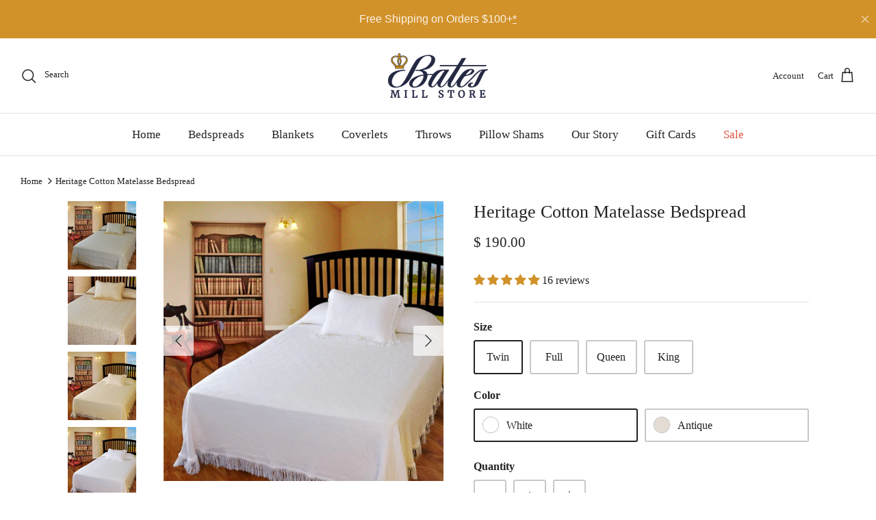

--- FILE ---
content_type: text/html; charset=utf-8
request_url: https://www.batesmillstore.com/products/heritage-matelasse-cotton-bedspread
body_size: 49948
content:
<!DOCTYPE html><html lang="en" dir="ltr">
<head>
<!-- Google tag (gtag.js) -->
<script async src="https://www.googletagmanager.com/gtag/js?id=G-Z00T4TYGVE"></script>
<script>
  window.dataLayer = window.dataLayer || [];
  function gtag(){dataLayer.push(arguments);}
  gtag('js', new Date());

  gtag('config', 'G-Z00T4TYGVE');
</script>
<meta name="google-site-verification" content="7RdUXe-zp8VPcX6RlH92ao6cCKftOOcrgXZeteAYLic" />
  <!-- Symmetry 5.5.1 -->

  <link rel="preload" href="//www.batesmillstore.com/cdn/shop/t/28/assets/styles.css?v=142992350593611160931700230910" as="style">
  <meta charset="utf-8" />
<meta name="viewport" content="width=device-width,initial-scale=1.0" />
<meta http-equiv="X-UA-Compatible" content="IE=edge">

<link rel="preconnect" href="https://cdn.shopify.com" crossorigin>
<link rel="preconnect" href="https://fonts.shopify.com" crossorigin>
<link rel="preconnect" href="https://monorail-edge.shopifysvc.com"><link rel="preload" href="//www.batesmillstore.com/cdn/shop/t/28/assets/vendor.min.js?v=11589511144441591071663030491" as="script">
<link rel="preload" href="//www.batesmillstore.com/cdn/shop/t/28/assets/theme.js?v=172761886286336948161663030491" as="script"><link rel="canonical" href="https://www.batesmillstore.com/products/heritage-matelasse-cotton-bedspread" /><link rel="shortcut icon" href="//www.batesmillstore.com/cdn/shop/files/favicon_crown_bms.png?v=1663183540" type="image/png" /><meta name="description" content="The Heritage Bedspread is an iconic American made cotton matelasse bedspread that has been in production by Bates since 1950.">

  <title>
    Heritage Cotton Matelasse Bedspread &ndash; Bates Mill Store
  </title>

  <meta property="og:site_name" content="Bates Mill Store">
<meta property="og:url" content="https://www.batesmillstore.com/products/heritage-matelasse-cotton-bedspread">
<meta property="og:title" content="Heritage Cotton Matelasse Bedspread">
<meta property="og:type" content="product">
<meta property="og:description" content="The Heritage Bedspread is an iconic American made cotton matelasse bedspread that has been in production by Bates since 1950."><meta property="og:image" content="http://www.batesmillstore.com/cdn/shop/products/HeritageFrBlueWEB_1200x1200.jpg?v=1616165811">
  <meta property="og:image:secure_url" content="https://www.batesmillstore.com/cdn/shop/products/HeritageFrBlueWEB_1200x1200.jpg?v=1616165811">
  <meta property="og:image:width" content="1000">
  <meta property="og:image:height" content="1000"><meta property="og:price:amount" content="190.00">
  <meta property="og:price:currency" content="USD"><meta name="twitter:card" content="summary_large_image">
<meta name="twitter:title" content="Heritage Cotton Matelasse Bedspread">
<meta name="twitter:description" content="The Heritage Bedspread is an iconic American made cotton matelasse bedspread that has been in production by Bates since 1950.">


  <link href="//www.batesmillstore.com/cdn/shop/t/28/assets/styles.css?v=142992350593611160931700230910" rel="stylesheet" type="text/css" media="all" />

  <script>
    window.theme = window.theme || {};
    theme.money_format_with_product_code_preference = "$ {{amount}}";
    theme.money_format_with_cart_code_preference = "$ {{amount}}";
    theme.money_format = "$ {{amount}}";
    theme.strings = {
      previous: "Previous",
      next: "Next",
      addressError: "Error looking up that address",
      addressNoResults: "No results for that address",
      addressQueryLimit: "You have exceeded the Google API usage limit. Consider upgrading to a \u003ca href=\"https:\/\/developers.google.com\/maps\/premium\/usage-limits\"\u003ePremium Plan\u003c\/a\u003e.",
      authError: "There was a problem authenticating your Google Maps API Key.",
      icon_labels_left: "Left",
      icon_labels_right: "Right",
      icon_labels_down: "Down",
      icon_labels_close: "Close",
      icon_labels_plus: "Plus",
      cart_terms_confirmation: "You must agree to the terms and conditions before continuing.",
      products_listing_from: "From",
      layout_live_search_see_all: "See all results",
      products_product_add_to_cart: "Add to Cart",
      products_variant_no_stock: "Sold out",
      products_variant_non_existent: "Unavailable",
      products_product_pick_a: "Pick a",
      general_navigation_menu_toggle_aria_label: "Toggle menu",
      general_accessibility_labels_close: "Close",
      products_product_adding_to_cart: "Adding",
      products_product_added_to_cart: "Added to cart",
      general_quick_search_pages: "Pages",
      general_quick_search_no_results: "Sorry, we couldn\u0026#39;t find any results",
      collections_general_see_all_subcollections: "See all..."
    };
    theme.routes = {
      cart_url: '/cart',
      cart_add_url: '/cart/add.js',
      cart_change_url: '/cart/change',
      predictive_search_url: '/search/suggest'
    };
    theme.settings = {
      cart_type: "drawer",
      quickbuy_style: "button",
      avoid_orphans: true
    };
    document.documentElement.classList.add('js');
  </script><style>[data-swatch="wedgewood blue"] { --swatch-background-image: url(//www.batesmillstore.com/cdn/shop/files/wedgewood-blue_128x128_crop_center.png?v=16161486795227486956) }[data-swatch="french blue"] { --swatch-background-image: url(//www.batesmillstore.com/cdn/shop/files/french-blue_128x128_crop_center.png?v=8659967628743448116) }[data-swatch="blue"] { --swatch-background-image: url(//www.batesmillstore.com/cdn/shop/files/french-blue_128x128_crop_center.png?v=8659967628743448116) }[data-swatch="linen"] { --swatch-background-image: url(//www.batesmillstore.com/cdn/shop/files/linen_128x128_crop_center.png?v=17028971064353324210) }[data-swatch="antique"] { --swatch-background-image: url(//www.batesmillstore.com/cdn/shop/files/antique_128x128_crop_center.png?v=4098158346540360698) }[data-swatch="white"] { --swatch-background-image: url(//www.batesmillstore.com/cdn/shop/files/white_128x128_crop_center.png?v=10347531647644898363) }[data-swatch="sage"] { --swatch-background-image: url(//www.batesmillstore.com/cdn/shop/files/sage_128x128_crop_center.png?v=12876962904005763610) }[data-swatch="maroon"] { --swatch-background-image: url(//www.batesmillstore.com/cdn/shop/files/maroon_128x128_crop_center.png?v=3596280515504126454) }[data-swatch="brick"] { --swatch-background-image: url(//www.batesmillstore.com/cdn/shop/files/brick_128x128_crop_center.png?v=17962485722734059193) }[data-swatch="navy"] { --swatch-background-image: url(//www.batesmillstore.com/cdn/shop/files/navy_128x128_crop_center.png?v=6406245730539946083) }[data-swatch="quartz"] { --swatch-background-image: url(//www.batesmillstore.com/cdn/shop/files/quartz_128x128_crop_center.png?v=9127362562538348254) }[data-swatch="maroon/sage"] { --swatch-background-image: url(//www.batesmillstore.com/cdn/shop/files/maroonsage_128x128_crop_center.png?v=18313644451892347944) }[data-swatch="blue/gray"] { --swatch-background-image: url(//www.batesmillstore.com/cdn/shop/files/bluegray_128x128_crop_center.png?v=9224656877655346768) }[data-swatch="maroon/gray"] { --swatch-background-image: url(//www.batesmillstore.com/cdn/shop/files/maroongray_128x128_crop_center.png?v=6401881876074918163) }[data-swatch="gray"] { --swatch-background-image: url(//www.batesmillstore.com/cdn/shop/files/gray_128x128_crop_center.png?v=1819583636249120326) }[data-swatch="juniper"] { --swatch-background-image: url(//www.batesmillstore.com/cdn/shop/files/juniper_128x128_crop_center.png?v=246881546459978369) }[data-swatch="hemlock"] { --swatch-background-image: url(//www.batesmillstore.com/cdn/shop/files/hemlock_128x128_crop_center.png?v=12876962904005763610) }[data-swatch="honeysuckle"] { --swatch-background-image: url(//www.batesmillstore.com/cdn/shop/files/honeysuckle_128x128_crop_center.png?v=310405613609499237) }[data-swatch="hazelnut"] { --swatch-background-image: url(//www.batesmillstore.com/cdn/shop/files/hazelnut_128x128_crop_center.png?v=16054077508456273328) }[data-swatch="summersweet"] { --swatch-background-image: url(//www.batesmillstore.com/cdn/shop/files/summersweet_128x128_crop_center.png?v=9127362562538348254) }[data-swatch="buttonbush"] { --swatch-background-image: url(//www.batesmillstore.com/cdn/shop/files/buttonbush_128x128_crop_center.png?v=8362563626583791832) }[data-swatch="kittery"] { --swatch-background-image: url(//www.batesmillstore.com/cdn/shop/files/2024BeachBlanketPhotos_RWBSwatch_128x128_crop_center.jpg?v=1334888696495232164) }[data-swatch="camden"] { --swatch-background-image: url(//www.batesmillstore.com/cdn/shop/files/2024BeachBlanketPhotos_GraySwatch_128x128_crop_center.jpg?v=16711690047445684769) }[data-swatch="pemaquid"] { --swatch-background-image: url(//www.batesmillstore.com/cdn/shop/files/2024BeachBlanketPhotos_BlueSwatch_128x128_crop_center.jpg?v=2065187041981959376) }[data-swatch="shore"] { --swatch-background-image: url(//www.batesmillstore.com/cdn/shop/files/shore_128x128_crop_center.jpg?v=5757115604743192772) }[data-swatch="sand"] { --swatch-background-image: url(//www.batesmillstore.com/cdn/shop/files/sand_128x128_crop_center.jpg?v=16461582721739116054) }[data-swatch="surf"] { --swatch-background-image: url(//www.batesmillstore.com/cdn/shop/files/surf_128x128_crop_center.png?v=12764119187065372136) }[data-swatch="blue/white"] { --swatch-background-image: url(//www.batesmillstore.com/cdn/shop/files/wedgewood-blue_128x128_crop_center.png?v=16161486795227486956) }[data-swatch="green/white"] { --swatch-background-image: url(//www.batesmillstore.com/cdn/shop/files/sagewhite_128x128_crop_center.png?v=10644911384380983158) }</style><script>window.performance && window.performance.mark && window.performance.mark('shopify.content_for_header.start');</script><meta name="facebook-domain-verification" content="hg1z1f88l375w6autgm83b8a2x2064">
<meta name="google-site-verification" content="7RdUXe-zp8VPcX6RlH92ao6cCKftOOcrgXZeteAYLic">
<meta id="shopify-digital-wallet" name="shopify-digital-wallet" content="/3179853/digital_wallets/dialog">
<meta name="shopify-checkout-api-token" content="d1f54486a23c246dcd95cc491cbf34ea">
<meta id="in-context-paypal-metadata" data-shop-id="3179853" data-venmo-supported="true" data-environment="production" data-locale="en_US" data-paypal-v4="true" data-currency="USD">
<link rel="alternate" type="application/json+oembed" href="https://www.batesmillstore.com/products/heritage-matelasse-cotton-bedspread.oembed">
<script async="async" src="/checkouts/internal/preloads.js?locale=en-US"></script>
<link rel="preconnect" href="https://shop.app" crossorigin="anonymous">
<script async="async" src="https://shop.app/checkouts/internal/preloads.js?locale=en-US&shop_id=3179853" crossorigin="anonymous"></script>
<script id="apple-pay-shop-capabilities" type="application/json">{"shopId":3179853,"countryCode":"US","currencyCode":"USD","merchantCapabilities":["supports3DS"],"merchantId":"gid:\/\/shopify\/Shop\/3179853","merchantName":"Bates Mill Store","requiredBillingContactFields":["postalAddress","email"],"requiredShippingContactFields":["postalAddress","email"],"shippingType":"shipping","supportedNetworks":["visa","masterCard","amex","discover","elo","jcb"],"total":{"type":"pending","label":"Bates Mill Store","amount":"1.00"},"shopifyPaymentsEnabled":true,"supportsSubscriptions":true}</script>
<script id="shopify-features" type="application/json">{"accessToken":"d1f54486a23c246dcd95cc491cbf34ea","betas":["rich-media-storefront-analytics"],"domain":"www.batesmillstore.com","predictiveSearch":true,"shopId":3179853,"locale":"en"}</script>
<script>var Shopify = Shopify || {};
Shopify.shop = "bates-mill-store.myshopify.com";
Shopify.locale = "en";
Shopify.currency = {"active":"USD","rate":"1.0"};
Shopify.country = "US";
Shopify.theme = {"name":"Symmetry","id":123920941121,"schema_name":"Symmetry","schema_version":"5.5.1","theme_store_id":568,"role":"main"};
Shopify.theme.handle = "null";
Shopify.theme.style = {"id":null,"handle":null};
Shopify.cdnHost = "www.batesmillstore.com/cdn";
Shopify.routes = Shopify.routes || {};
Shopify.routes.root = "/";</script>
<script type="module">!function(o){(o.Shopify=o.Shopify||{}).modules=!0}(window);</script>
<script>!function(o){function n(){var o=[];function n(){o.push(Array.prototype.slice.apply(arguments))}return n.q=o,n}var t=o.Shopify=o.Shopify||{};t.loadFeatures=n(),t.autoloadFeatures=n()}(window);</script>
<script>
  window.ShopifyPay = window.ShopifyPay || {};
  window.ShopifyPay.apiHost = "shop.app\/pay";
  window.ShopifyPay.redirectState = null;
</script>
<script id="shop-js-analytics" type="application/json">{"pageType":"product"}</script>
<script defer="defer" async type="module" src="//www.batesmillstore.com/cdn/shopifycloud/shop-js/modules/v2/client.init-shop-cart-sync_BdyHc3Nr.en.esm.js"></script>
<script defer="defer" async type="module" src="//www.batesmillstore.com/cdn/shopifycloud/shop-js/modules/v2/chunk.common_Daul8nwZ.esm.js"></script>
<script type="module">
  await import("//www.batesmillstore.com/cdn/shopifycloud/shop-js/modules/v2/client.init-shop-cart-sync_BdyHc3Nr.en.esm.js");
await import("//www.batesmillstore.com/cdn/shopifycloud/shop-js/modules/v2/chunk.common_Daul8nwZ.esm.js");

  window.Shopify.SignInWithShop?.initShopCartSync?.({"fedCMEnabled":true,"windoidEnabled":true});

</script>
<script defer="defer" async type="module" src="//www.batesmillstore.com/cdn/shopifycloud/shop-js/modules/v2/client.payment-terms_MV4M3zvL.en.esm.js"></script>
<script defer="defer" async type="module" src="//www.batesmillstore.com/cdn/shopifycloud/shop-js/modules/v2/chunk.common_Daul8nwZ.esm.js"></script>
<script defer="defer" async type="module" src="//www.batesmillstore.com/cdn/shopifycloud/shop-js/modules/v2/chunk.modal_CQq8HTM6.esm.js"></script>
<script type="module">
  await import("//www.batesmillstore.com/cdn/shopifycloud/shop-js/modules/v2/client.payment-terms_MV4M3zvL.en.esm.js");
await import("//www.batesmillstore.com/cdn/shopifycloud/shop-js/modules/v2/chunk.common_Daul8nwZ.esm.js");
await import("//www.batesmillstore.com/cdn/shopifycloud/shop-js/modules/v2/chunk.modal_CQq8HTM6.esm.js");

  
</script>
<script>
  window.Shopify = window.Shopify || {};
  if (!window.Shopify.featureAssets) window.Shopify.featureAssets = {};
  window.Shopify.featureAssets['shop-js'] = {"shop-cart-sync":["modules/v2/client.shop-cart-sync_QYOiDySF.en.esm.js","modules/v2/chunk.common_Daul8nwZ.esm.js"],"init-fed-cm":["modules/v2/client.init-fed-cm_DchLp9rc.en.esm.js","modules/v2/chunk.common_Daul8nwZ.esm.js"],"shop-button":["modules/v2/client.shop-button_OV7bAJc5.en.esm.js","modules/v2/chunk.common_Daul8nwZ.esm.js"],"init-windoid":["modules/v2/client.init-windoid_DwxFKQ8e.en.esm.js","modules/v2/chunk.common_Daul8nwZ.esm.js"],"shop-cash-offers":["modules/v2/client.shop-cash-offers_DWtL6Bq3.en.esm.js","modules/v2/chunk.common_Daul8nwZ.esm.js","modules/v2/chunk.modal_CQq8HTM6.esm.js"],"shop-toast-manager":["modules/v2/client.shop-toast-manager_CX9r1SjA.en.esm.js","modules/v2/chunk.common_Daul8nwZ.esm.js"],"init-shop-email-lookup-coordinator":["modules/v2/client.init-shop-email-lookup-coordinator_UhKnw74l.en.esm.js","modules/v2/chunk.common_Daul8nwZ.esm.js"],"pay-button":["modules/v2/client.pay-button_DzxNnLDY.en.esm.js","modules/v2/chunk.common_Daul8nwZ.esm.js"],"avatar":["modules/v2/client.avatar_BTnouDA3.en.esm.js"],"init-shop-cart-sync":["modules/v2/client.init-shop-cart-sync_BdyHc3Nr.en.esm.js","modules/v2/chunk.common_Daul8nwZ.esm.js"],"shop-login-button":["modules/v2/client.shop-login-button_D8B466_1.en.esm.js","modules/v2/chunk.common_Daul8nwZ.esm.js","modules/v2/chunk.modal_CQq8HTM6.esm.js"],"init-customer-accounts-sign-up":["modules/v2/client.init-customer-accounts-sign-up_C8fpPm4i.en.esm.js","modules/v2/client.shop-login-button_D8B466_1.en.esm.js","modules/v2/chunk.common_Daul8nwZ.esm.js","modules/v2/chunk.modal_CQq8HTM6.esm.js"],"init-shop-for-new-customer-accounts":["modules/v2/client.init-shop-for-new-customer-accounts_CVTO0Ztu.en.esm.js","modules/v2/client.shop-login-button_D8B466_1.en.esm.js","modules/v2/chunk.common_Daul8nwZ.esm.js","modules/v2/chunk.modal_CQq8HTM6.esm.js"],"init-customer-accounts":["modules/v2/client.init-customer-accounts_dRgKMfrE.en.esm.js","modules/v2/client.shop-login-button_D8B466_1.en.esm.js","modules/v2/chunk.common_Daul8nwZ.esm.js","modules/v2/chunk.modal_CQq8HTM6.esm.js"],"shop-follow-button":["modules/v2/client.shop-follow-button_CkZpjEct.en.esm.js","modules/v2/chunk.common_Daul8nwZ.esm.js","modules/v2/chunk.modal_CQq8HTM6.esm.js"],"lead-capture":["modules/v2/client.lead-capture_BntHBhfp.en.esm.js","modules/v2/chunk.common_Daul8nwZ.esm.js","modules/v2/chunk.modal_CQq8HTM6.esm.js"],"checkout-modal":["modules/v2/client.checkout-modal_CfxcYbTm.en.esm.js","modules/v2/chunk.common_Daul8nwZ.esm.js","modules/v2/chunk.modal_CQq8HTM6.esm.js"],"shop-login":["modules/v2/client.shop-login_Da4GZ2H6.en.esm.js","modules/v2/chunk.common_Daul8nwZ.esm.js","modules/v2/chunk.modal_CQq8HTM6.esm.js"],"payment-terms":["modules/v2/client.payment-terms_MV4M3zvL.en.esm.js","modules/v2/chunk.common_Daul8nwZ.esm.js","modules/v2/chunk.modal_CQq8HTM6.esm.js"]};
</script>
<script>(function() {
  var isLoaded = false;
  function asyncLoad() {
    if (isLoaded) return;
    isLoaded = true;
    var urls = ["\/\/www.powr.io\/powr.js?powr-token=bates-mill-store.myshopify.com\u0026external-type=shopify\u0026shop=bates-mill-store.myshopify.com","https:\/\/www.improvedcontactform.com\/icf.js?shop=bates-mill-store.myshopify.com","https:\/\/d2z0bn1jv8xwtk.cloudfront.net\/async\/preload\/c09b18c69f3b57293f4643a0931db583.js?shop=bates-mill-store.myshopify.com","https:\/\/cdn.jsdelivr.net\/gh\/apphq\/slidecart-dist@master\/slidecarthq-forward.js?4\u0026shop=bates-mill-store.myshopify.com"];
    for (var i = 0; i < urls.length; i++) {
      var s = document.createElement('script');
      s.type = 'text/javascript';
      s.async = true;
      s.src = urls[i];
      var x = document.getElementsByTagName('script')[0];
      x.parentNode.insertBefore(s, x);
    }
  };
  if(window.attachEvent) {
    window.attachEvent('onload', asyncLoad);
  } else {
    window.addEventListener('load', asyncLoad, false);
  }
})();</script>
<script id="__st">var __st={"a":3179853,"offset":-18000,"reqid":"ef82d41f-a094-46b5-b640-6a76068a7717-1768958895","pageurl":"www.batesmillstore.com\/products\/heritage-matelasse-cotton-bedspread","u":"63f2ec57109a","p":"product","rtyp":"product","rid":194765621};</script>
<script>window.ShopifyPaypalV4VisibilityTracking = true;</script>
<script id="captcha-bootstrap">!function(){'use strict';const t='contact',e='account',n='new_comment',o=[[t,t],['blogs',n],['comments',n],[t,'customer']],c=[[e,'customer_login'],[e,'guest_login'],[e,'recover_customer_password'],[e,'create_customer']],r=t=>t.map((([t,e])=>`form[action*='/${t}']:not([data-nocaptcha='true']) input[name='form_type'][value='${e}']`)).join(','),a=t=>()=>t?[...document.querySelectorAll(t)].map((t=>t.form)):[];function s(){const t=[...o],e=r(t);return a(e)}const i='password',u='form_key',d=['recaptcha-v3-token','g-recaptcha-response','h-captcha-response',i],f=()=>{try{return window.sessionStorage}catch{return}},m='__shopify_v',_=t=>t.elements[u];function p(t,e,n=!1){try{const o=window.sessionStorage,c=JSON.parse(o.getItem(e)),{data:r}=function(t){const{data:e,action:n}=t;return t[m]||n?{data:e,action:n}:{data:t,action:n}}(c);for(const[e,n]of Object.entries(r))t.elements[e]&&(t.elements[e].value=n);n&&o.removeItem(e)}catch(o){console.error('form repopulation failed',{error:o})}}const l='form_type',E='cptcha';function T(t){t.dataset[E]=!0}const w=window,h=w.document,L='Shopify',v='ce_forms',y='captcha';let A=!1;((t,e)=>{const n=(g='f06e6c50-85a8-45c8-87d0-21a2b65856fe',I='https://cdn.shopify.com/shopifycloud/storefront-forms-hcaptcha/ce_storefront_forms_captcha_hcaptcha.v1.5.2.iife.js',D={infoText:'Protected by hCaptcha',privacyText:'Privacy',termsText:'Terms'},(t,e,n)=>{const o=w[L][v],c=o.bindForm;if(c)return c(t,g,e,D).then(n);var r;o.q.push([[t,g,e,D],n]),r=I,A||(h.body.append(Object.assign(h.createElement('script'),{id:'captcha-provider',async:!0,src:r})),A=!0)});var g,I,D;w[L]=w[L]||{},w[L][v]=w[L][v]||{},w[L][v].q=[],w[L][y]=w[L][y]||{},w[L][y].protect=function(t,e){n(t,void 0,e),T(t)},Object.freeze(w[L][y]),function(t,e,n,w,h,L){const[v,y,A,g]=function(t,e,n){const i=e?o:[],u=t?c:[],d=[...i,...u],f=r(d),m=r(i),_=r(d.filter((([t,e])=>n.includes(e))));return[a(f),a(m),a(_),s()]}(w,h,L),I=t=>{const e=t.target;return e instanceof HTMLFormElement?e:e&&e.form},D=t=>v().includes(t);t.addEventListener('submit',(t=>{const e=I(t);if(!e)return;const n=D(e)&&!e.dataset.hcaptchaBound&&!e.dataset.recaptchaBound,o=_(e),c=g().includes(e)&&(!o||!o.value);(n||c)&&t.preventDefault(),c&&!n&&(function(t){try{if(!f())return;!function(t){const e=f();if(!e)return;const n=_(t);if(!n)return;const o=n.value;o&&e.removeItem(o)}(t);const e=Array.from(Array(32),(()=>Math.random().toString(36)[2])).join('');!function(t,e){_(t)||t.append(Object.assign(document.createElement('input'),{type:'hidden',name:u})),t.elements[u].value=e}(t,e),function(t,e){const n=f();if(!n)return;const o=[...t.querySelectorAll(`input[type='${i}']`)].map((({name:t})=>t)),c=[...d,...o],r={};for(const[a,s]of new FormData(t).entries())c.includes(a)||(r[a]=s);n.setItem(e,JSON.stringify({[m]:1,action:t.action,data:r}))}(t,e)}catch(e){console.error('failed to persist form',e)}}(e),e.submit())}));const S=(t,e)=>{t&&!t.dataset[E]&&(n(t,e.some((e=>e===t))),T(t))};for(const o of['focusin','change'])t.addEventListener(o,(t=>{const e=I(t);D(e)&&S(e,y())}));const B=e.get('form_key'),M=e.get(l),P=B&&M;t.addEventListener('DOMContentLoaded',(()=>{const t=y();if(P)for(const e of t)e.elements[l].value===M&&p(e,B);[...new Set([...A(),...v().filter((t=>'true'===t.dataset.shopifyCaptcha))])].forEach((e=>S(e,t)))}))}(h,new URLSearchParams(w.location.search),n,t,e,['guest_login'])})(!0,!0)}();</script>
<script integrity="sha256-4kQ18oKyAcykRKYeNunJcIwy7WH5gtpwJnB7kiuLZ1E=" data-source-attribution="shopify.loadfeatures" defer="defer" src="//www.batesmillstore.com/cdn/shopifycloud/storefront/assets/storefront/load_feature-a0a9edcb.js" crossorigin="anonymous"></script>
<script crossorigin="anonymous" defer="defer" src="//www.batesmillstore.com/cdn/shopifycloud/storefront/assets/shopify_pay/storefront-65b4c6d7.js?v=20250812"></script>
<script data-source-attribution="shopify.dynamic_checkout.dynamic.init">var Shopify=Shopify||{};Shopify.PaymentButton=Shopify.PaymentButton||{isStorefrontPortableWallets:!0,init:function(){window.Shopify.PaymentButton.init=function(){};var t=document.createElement("script");t.src="https://www.batesmillstore.com/cdn/shopifycloud/portable-wallets/latest/portable-wallets.en.js",t.type="module",document.head.appendChild(t)}};
</script>
<script data-source-attribution="shopify.dynamic_checkout.buyer_consent">
  function portableWalletsHideBuyerConsent(e){var t=document.getElementById("shopify-buyer-consent"),n=document.getElementById("shopify-subscription-policy-button");t&&n&&(t.classList.add("hidden"),t.setAttribute("aria-hidden","true"),n.removeEventListener("click",e))}function portableWalletsShowBuyerConsent(e){var t=document.getElementById("shopify-buyer-consent"),n=document.getElementById("shopify-subscription-policy-button");t&&n&&(t.classList.remove("hidden"),t.removeAttribute("aria-hidden"),n.addEventListener("click",e))}window.Shopify?.PaymentButton&&(window.Shopify.PaymentButton.hideBuyerConsent=portableWalletsHideBuyerConsent,window.Shopify.PaymentButton.showBuyerConsent=portableWalletsShowBuyerConsent);
</script>
<script>
  function portableWalletsCleanup(e){e&&e.src&&console.error("Failed to load portable wallets script "+e.src);var t=document.querySelectorAll("shopify-accelerated-checkout .shopify-payment-button__skeleton, shopify-accelerated-checkout-cart .wallet-cart-button__skeleton"),e=document.getElementById("shopify-buyer-consent");for(let e=0;e<t.length;e++)t[e].remove();e&&e.remove()}function portableWalletsNotLoadedAsModule(e){e instanceof ErrorEvent&&"string"==typeof e.message&&e.message.includes("import.meta")&&"string"==typeof e.filename&&e.filename.includes("portable-wallets")&&(window.removeEventListener("error",portableWalletsNotLoadedAsModule),window.Shopify.PaymentButton.failedToLoad=e,"loading"===document.readyState?document.addEventListener("DOMContentLoaded",window.Shopify.PaymentButton.init):window.Shopify.PaymentButton.init())}window.addEventListener("error",portableWalletsNotLoadedAsModule);
</script>

<script type="module" src="https://www.batesmillstore.com/cdn/shopifycloud/portable-wallets/latest/portable-wallets.en.js" onError="portableWalletsCleanup(this)" crossorigin="anonymous"></script>
<script nomodule>
  document.addEventListener("DOMContentLoaded", portableWalletsCleanup);
</script>

<script id='scb4127' type='text/javascript' async='' src='https://www.batesmillstore.com/cdn/shopifycloud/privacy-banner/storefront-banner.js'></script><link id="shopify-accelerated-checkout-styles" rel="stylesheet" media="screen" href="https://www.batesmillstore.com/cdn/shopifycloud/portable-wallets/latest/accelerated-checkout-backwards-compat.css" crossorigin="anonymous">
<style id="shopify-accelerated-checkout-cart">
        #shopify-buyer-consent {
  margin-top: 1em;
  display: inline-block;
  width: 100%;
}

#shopify-buyer-consent.hidden {
  display: none;
}

#shopify-subscription-policy-button {
  background: none;
  border: none;
  padding: 0;
  text-decoration: underline;
  font-size: inherit;
  cursor: pointer;
}

#shopify-subscription-policy-button::before {
  box-shadow: none;
}

      </style>
<script id="sections-script" data-sections="product-recommendations" defer="defer" src="//www.batesmillstore.com/cdn/shop/t/28/compiled_assets/scripts.js?v=1688"></script>
<script>window.performance && window.performance.mark && window.performance.mark('shopify.content_for_header.end');</script>

<script>window.BOLD = window.BOLD || {};
    window.BOLD.common = window.BOLD.common || {};
    window.BOLD.common.Shopify = window.BOLD.common.Shopify || {};
    window.BOLD.common.Shopify.shop = {
      domain: 'www.batesmillstore.com',
      permanent_domain: 'bates-mill-store.myshopify.com',
      url: 'https://www.batesmillstore.com',
      secure_url: 'https://www.batesmillstore.com',
      money_format: "$ {{amount}}",
      currency: "USD"
    };
    window.BOLD.common.Shopify.customer = {
      id: null,
      tags: null,
    };
    window.BOLD.common.Shopify.cart = {"note":null,"attributes":{},"original_total_price":0,"total_price":0,"total_discount":0,"total_weight":0.0,"item_count":0,"items":[],"requires_shipping":false,"currency":"USD","items_subtotal_price":0,"cart_level_discount_applications":[],"checkout_charge_amount":0};
    window.BOLD.common.template = 'product';window.BOLD.common.Shopify.formatMoney = function(money, format) {
        function n(t, e) {
            return "undefined" == typeof t ? e : t
        }
        function r(t, e, r, i) {
            if (e = n(e, 2),
                r = n(r, ","),
                i = n(i, "."),
            isNaN(t) || null == t)
                return 0;
            t = (t / 100).toFixed(e);
            var o = t.split(".")
                , a = o[0].replace(/(\d)(?=(\d\d\d)+(?!\d))/g, "$1" + r)
                , s = o[1] ? i + o[1] : "";
            return a + s
        }
        "string" == typeof money && (money = money.replace(".", ""));
        var i = ""
            , o = /\{\{\s*(\w+)\s*\}\}/
            , a = format || window.BOLD.common.Shopify.shop.money_format || window.Shopify.money_format || "$ {{ amount }}";
        switch (a.match(o)[1]) {
            case "amount":
                i = r(money, 2, ",", ".");
                break;
            case "amount_no_decimals":
                i = r(money, 0, ",", ".");
                break;
            case "amount_with_comma_separator":
                i = r(money, 2, ".", ",");
                break;
            case "amount_no_decimals_with_comma_separator":
                i = r(money, 0, ".", ",");
                break;
            case "amount_with_space_separator":
                i = r(money, 2, " ", ",");
                break;
            case "amount_no_decimals_with_space_separator":
                i = r(money, 0, " ", ",");
                break;
            case "amount_with_apostrophe_separator":
                i = r(money, 2, "'", ".");
                break;
        }
        return a.replace(o, i);
    };
    window.BOLD.common.Shopify.saveProduct = function (handle, product) {
      if (typeof handle === 'string' && typeof window.BOLD.common.Shopify.products[handle] === 'undefined') {
        if (typeof product === 'number') {
          window.BOLD.common.Shopify.handles[product] = handle;
          product = { id: product };
        }
        window.BOLD.common.Shopify.products[handle] = product;
      }
    };
    window.BOLD.common.Shopify.saveVariant = function (variant_id, variant) {
      if (typeof variant_id === 'number' && typeof window.BOLD.common.Shopify.variants[variant_id] === 'undefined') {
        window.BOLD.common.Shopify.variants[variant_id] = variant;
      }
    };window.BOLD.common.Shopify.products = window.BOLD.common.Shopify.products || {};
    window.BOLD.common.Shopify.variants = window.BOLD.common.Shopify.variants || {};
    window.BOLD.common.Shopify.handles = window.BOLD.common.Shopify.handles || {};window.BOLD.common.Shopify.handle = "heritage-matelasse-cotton-bedspread"
window.BOLD.common.Shopify.saveProduct("heritage-matelasse-cotton-bedspread", 194765621);window.BOLD.common.Shopify.saveVariant(444431113, { product_id: 194765621, product_handle: "heritage-matelasse-cotton-bedspread", price: 19000, group_id: '', csp_metafield: {}});window.BOLD.common.Shopify.saveVariant(444431061, { product_id: 194765621, product_handle: "heritage-matelasse-cotton-bedspread", price: 19000, group_id: '', csp_metafield: {}});window.BOLD.common.Shopify.saveVariant(444431073, { product_id: 194765621, product_handle: "heritage-matelasse-cotton-bedspread", price: 19000, group_id: '', csp_metafield: {}});window.BOLD.common.Shopify.saveVariant(444431077, { product_id: 194765621, product_handle: "heritage-matelasse-cotton-bedspread", price: 19000, group_id: '', csp_metafield: {}});window.BOLD.common.Shopify.saveVariant(444431057, { product_id: 194765621, product_handle: "heritage-matelasse-cotton-bedspread", price: 19000, group_id: '', csp_metafield: {}});window.BOLD.common.Shopify.saveVariant(444431085, { product_id: 194765621, product_handle: "heritage-matelasse-cotton-bedspread", price: 22000, group_id: '', csp_metafield: {}});window.BOLD.common.Shopify.saveVariant(444431089, { product_id: 194765621, product_handle: "heritage-matelasse-cotton-bedspread", price: 22000, group_id: '', csp_metafield: {}});window.BOLD.common.Shopify.saveVariant(444431105, { product_id: 194765621, product_handle: "heritage-matelasse-cotton-bedspread", price: 22000, group_id: '', csp_metafield: {}});window.BOLD.common.Shopify.saveVariant(444431109, { product_id: 194765621, product_handle: "heritage-matelasse-cotton-bedspread", price: 22000, group_id: '', csp_metafield: {}});window.BOLD.common.Shopify.saveVariant(444431081, { product_id: 194765621, product_handle: "heritage-matelasse-cotton-bedspread", price: 22000, group_id: '', csp_metafield: {}});window.BOLD.common.Shopify.saveVariant(444431117, { product_id: 194765621, product_handle: "heritage-matelasse-cotton-bedspread", price: 26000, group_id: '', csp_metafield: {}});window.BOLD.common.Shopify.saveVariant(444431121, { product_id: 194765621, product_handle: "heritage-matelasse-cotton-bedspread", price: 26000, group_id: '', csp_metafield: {}});window.BOLD.common.Shopify.saveVariant(444431133, { product_id: 194765621, product_handle: "heritage-matelasse-cotton-bedspread", price: 26000, group_id: '', csp_metafield: {}});window.BOLD.common.Shopify.saveVariant(444431137, { product_id: 194765621, product_handle: "heritage-matelasse-cotton-bedspread", price: 26000, group_id: '', csp_metafield: {}});window.BOLD.common.Shopify.saveVariant(444431053, { product_id: 194765621, product_handle: "heritage-matelasse-cotton-bedspread", price: 26000, group_id: '', csp_metafield: {}});window.BOLD.common.Shopify.saveVariant(444431145, { product_id: 194765621, product_handle: "heritage-matelasse-cotton-bedspread", price: 30000, group_id: '', csp_metafield: {}});window.BOLD.common.Shopify.saveVariant(444431149, { product_id: 194765621, product_handle: "heritage-matelasse-cotton-bedspread", price: 30000, group_id: '', csp_metafield: {}});window.BOLD.common.Shopify.saveVariant(444431165, { product_id: 194765621, product_handle: "heritage-matelasse-cotton-bedspread", price: 30000, group_id: '', csp_metafield: {}});window.BOLD.common.Shopify.saveVariant(444431169, { product_id: 194765621, product_handle: "heritage-matelasse-cotton-bedspread", price: 30000, group_id: '', csp_metafield: {}});window.BOLD.common.Shopify.saveVariant(444431141, { product_id: 194765621, product_handle: "heritage-matelasse-cotton-bedspread", price: 30000, group_id: '', csp_metafield: {}});window.BOLD.apps_installed = {"Brain":1,"Product Upsell":3} || {};window.BOLD.common.Shopify.metafields = window.BOLD.common.Shopify.metafields || {};window.BOLD.common.Shopify.metafields["bold_rp"] = {};window.BOLD.common.Shopify.metafields["bold_csp_defaults"] = {};window.BOLD.common.cacheParams = window.BOLD.common.cacheParams || {};
</script><link href="//www.batesmillstore.com/cdn/shop/t/28/assets/bold-upsell.css?v=51915886505602322711663172475" rel="stylesheet" type="text/css" media="all" />
<link href="//www.batesmillstore.com/cdn/shop/t/28/assets/bold-upsell-custom.css?v=150135899998303055901663172476" rel="stylesheet" type="text/css" media="all" /><!-- BEGIN app block: shopify://apps/klaviyo-email-marketing-sms/blocks/klaviyo-onsite-embed/2632fe16-c075-4321-a88b-50b567f42507 -->












  <script async src="https://static.klaviyo.com/onsite/js/TpehhV/klaviyo.js?company_id=TpehhV"></script>
  <script>!function(){if(!window.klaviyo){window._klOnsite=window._klOnsite||[];try{window.klaviyo=new Proxy({},{get:function(n,i){return"push"===i?function(){var n;(n=window._klOnsite).push.apply(n,arguments)}:function(){for(var n=arguments.length,o=new Array(n),w=0;w<n;w++)o[w]=arguments[w];var t="function"==typeof o[o.length-1]?o.pop():void 0,e=new Promise((function(n){window._klOnsite.push([i].concat(o,[function(i){t&&t(i),n(i)}]))}));return e}}})}catch(n){window.klaviyo=window.klaviyo||[],window.klaviyo.push=function(){var n;(n=window._klOnsite).push.apply(n,arguments)}}}}();</script>

  
    <script id="viewed_product">
      if (item == null) {
        var _learnq = _learnq || [];

        var MetafieldReviews = null
        var MetafieldYotpoRating = null
        var MetafieldYotpoCount = null
        var MetafieldLooxRating = null
        var MetafieldLooxCount = null
        var okendoProduct = null
        var okendoProductReviewCount = null
        var okendoProductReviewAverageValue = null
        try {
          // The following fields are used for Customer Hub recently viewed in order to add reviews.
          // This information is not part of __kla_viewed. Instead, it is part of __kla_viewed_reviewed_items
          MetafieldReviews = {"rating":{"scale_min":"1.0","scale_max":"5.0","value":"4.94"},"rating_count":16};
          MetafieldYotpoRating = null
          MetafieldYotpoCount = null
          MetafieldLooxRating = null
          MetafieldLooxCount = null

          okendoProduct = null
          // If the okendo metafield is not legacy, it will error, which then requires the new json formatted data
          if (okendoProduct && 'error' in okendoProduct) {
            okendoProduct = null
          }
          okendoProductReviewCount = okendoProduct ? okendoProduct.reviewCount : null
          okendoProductReviewAverageValue = okendoProduct ? okendoProduct.reviewAverageValue : null
        } catch (error) {
          console.error('Error in Klaviyo onsite reviews tracking:', error);
        }

        var item = {
          Name: "Heritage Cotton Matelasse Bedspread",
          ProductID: 194765621,
          Categories: ["American Made Cotton Matelasse Bedspreads","Bates Bedspreads - American Made Cotton Bedspreads","Heritage Collection","Lightweight Bedspreads \u0026 Blankets"],
          ImageURL: "https://www.batesmillstore.com/cdn/shop/products/HeritageFrBlueWEB_grande.jpg?v=1616165811",
          URL: "https://www.batesmillstore.com/products/heritage-matelasse-cotton-bedspread",
          Brand: "Bates Mill Store",
          Price: "$ 190.00",
          Value: "190.00",
          CompareAtPrice: "$ 290.00"
        };
        _learnq.push(['track', 'Viewed Product', item]);
        _learnq.push(['trackViewedItem', {
          Title: item.Name,
          ItemId: item.ProductID,
          Categories: item.Categories,
          ImageUrl: item.ImageURL,
          Url: item.URL,
          Metadata: {
            Brand: item.Brand,
            Price: item.Price,
            Value: item.Value,
            CompareAtPrice: item.CompareAtPrice
          },
          metafields:{
            reviews: MetafieldReviews,
            yotpo:{
              rating: MetafieldYotpoRating,
              count: MetafieldYotpoCount,
            },
            loox:{
              rating: MetafieldLooxRating,
              count: MetafieldLooxCount,
            },
            okendo: {
              rating: okendoProductReviewAverageValue,
              count: okendoProductReviewCount,
            }
          }
        }]);
      }
    </script>
  




  <script>
    window.klaviyoReviewsProductDesignMode = false
  </script>







<!-- END app block --><!-- BEGIN app block: shopify://apps/minmaxify-order-limits/blocks/app-embed-block/3acfba32-89f3-4377-ae20-cbb9abc48475 --><script type="text/javascript" src="https://limits.minmaxify.com/bates-mill-store.myshopify.com?v=90a&r=20220811192738"></script>

<!-- END app block --><!-- BEGIN app block: shopify://apps/judge-me-reviews/blocks/judgeme_core/61ccd3b1-a9f2-4160-9fe9-4fec8413e5d8 --><!-- Start of Judge.me Core -->






<link rel="dns-prefetch" href="https://cdnwidget.judge.me">
<link rel="dns-prefetch" href="https://cdn.judge.me">
<link rel="dns-prefetch" href="https://cdn1.judge.me">
<link rel="dns-prefetch" href="https://api.judge.me">

<script data-cfasync='false' class='jdgm-settings-script'>window.jdgmSettings={"pagination":5,"disable_web_reviews":false,"badge_no_review_text":"No reviews","badge_n_reviews_text":"{{ n }} review/reviews","hide_badge_preview_if_no_reviews":true,"badge_hide_text":false,"enforce_center_preview_badge":false,"widget_title":"Customer Reviews","widget_open_form_text":"Write a review","widget_close_form_text":"Cancel review","widget_refresh_page_text":"Refresh page","widget_summary_text":"Based on {{ number_of_reviews }} review/reviews","widget_no_review_text":"Be the first to write a review","widget_name_field_text":"Display name","widget_verified_name_field_text":"Verified Name (public)","widget_name_placeholder_text":"Display name","widget_required_field_error_text":"This field is required.","widget_email_field_text":"Email address","widget_verified_email_field_text":"Verified Email (private, can not be edited)","widget_email_placeholder_text":"Your email address","widget_email_field_error_text":"Please enter a valid email address.","widget_rating_field_text":"Rating","widget_review_title_field_text":"Review Title","widget_review_title_placeholder_text":"Give your review a title","widget_review_body_field_text":"Review content","widget_review_body_placeholder_text":"Start writing here...","widget_pictures_field_text":"Picture/Video (optional)","widget_submit_review_text":"Submit Review","widget_submit_verified_review_text":"Submit Verified Review","widget_submit_success_msg_with_auto_publish":"Thank you! Please refresh the page in a few moments to see your review. You can remove or edit your review by logging into \u003ca href='https://judge.me/login' target='_blank' rel='nofollow noopener'\u003eJudge.me\u003c/a\u003e","widget_submit_success_msg_no_auto_publish":"Thank you! Your review will be published as soon as it is approved by the shop admin. You can remove or edit your review by logging into \u003ca href='https://judge.me/login' target='_blank' rel='nofollow noopener'\u003eJudge.me\u003c/a\u003e","widget_show_default_reviews_out_of_total_text":"Showing {{ n_reviews_shown }} out of {{ n_reviews }} reviews.","widget_show_all_link_text":"Show all","widget_show_less_link_text":"Show less","widget_author_said_text":"{{ reviewer_name }} said:","widget_days_text":"{{ n }} days ago","widget_weeks_text":"{{ n }} week/weeks ago","widget_months_text":"{{ n }} month/months ago","widget_years_text":"{{ n }} year/years ago","widget_yesterday_text":"Yesterday","widget_today_text":"Today","widget_replied_text":"\u003e\u003e {{ shop_name }} replied:","widget_read_more_text":"Read more","widget_reviewer_name_as_initial":"","widget_rating_filter_color":"#fbcd0a","widget_rating_filter_see_all_text":"See all reviews","widget_sorting_most_recent_text":"Most Recent","widget_sorting_highest_rating_text":"Highest Rating","widget_sorting_lowest_rating_text":"Lowest Rating","widget_sorting_with_pictures_text":"Only Pictures","widget_sorting_most_helpful_text":"Most Helpful","widget_open_question_form_text":"Ask a question","widget_reviews_subtab_text":"Reviews","widget_questions_subtab_text":"Questions","widget_question_label_text":"Question","widget_answer_label_text":"Answer","widget_question_placeholder_text":"Write your question here","widget_submit_question_text":"Submit Question","widget_question_submit_success_text":"Thank you for your question! We will notify you once it gets answered.","verified_badge_text":"Verified","verified_badge_bg_color":"","verified_badge_text_color":"","verified_badge_placement":"left-of-reviewer-name","widget_review_max_height":"","widget_hide_border":false,"widget_social_share":false,"widget_thumb":false,"widget_review_location_show":false,"widget_location_format":"","all_reviews_include_out_of_store_products":true,"all_reviews_out_of_store_text":"(out of store)","all_reviews_pagination":100,"all_reviews_product_name_prefix_text":"about","enable_review_pictures":true,"enable_question_anwser":false,"widget_theme":"default","review_date_format":"mm/dd/yyyy","default_sort_method":"most-recent","widget_product_reviews_subtab_text":"Product Reviews","widget_shop_reviews_subtab_text":"Shop Reviews","widget_other_products_reviews_text":"Reviews for other products","widget_store_reviews_subtab_text":"Store reviews","widget_no_store_reviews_text":"This store hasn't received any reviews yet","widget_web_restriction_product_reviews_text":"This product hasn't received any reviews yet","widget_no_items_text":"No items found","widget_show_more_text":"Show more","widget_write_a_store_review_text":"Write a Store Review","widget_other_languages_heading":"Reviews in Other Languages","widget_translate_review_text":"Translate review to {{ language }}","widget_translating_review_text":"Translating...","widget_show_original_translation_text":"Show original ({{ language }})","widget_translate_review_failed_text":"Review couldn't be translated.","widget_translate_review_retry_text":"Retry","widget_translate_review_try_again_later_text":"Try again later","show_product_url_for_grouped_product":false,"widget_sorting_pictures_first_text":"Pictures First","show_pictures_on_all_rev_page_mobile":false,"show_pictures_on_all_rev_page_desktop":false,"floating_tab_hide_mobile_install_preference":false,"floating_tab_button_name":"★ Reviews","floating_tab_title":"Let customers speak for us","floating_tab_button_color":"","floating_tab_button_background_color":"","floating_tab_url":"","floating_tab_url_enabled":false,"floating_tab_tab_style":"text","all_reviews_text_badge_text":"Customers rate us {{ shop.metafields.judgeme.all_reviews_rating | round: 1 }}/5 based on {{ shop.metafields.judgeme.all_reviews_count }} reviews.","all_reviews_text_badge_text_branded_style":"{{ shop.metafields.judgeme.all_reviews_rating | round: 1 }} out of 5 stars based on {{ shop.metafields.judgeme.all_reviews_count }} reviews","is_all_reviews_text_badge_a_link":false,"show_stars_for_all_reviews_text_badge":false,"all_reviews_text_badge_url":"","all_reviews_text_style":"branded","all_reviews_text_color_style":"judgeme_brand_color","all_reviews_text_color":"#108474","all_reviews_text_show_jm_brand":true,"featured_carousel_show_header":true,"featured_carousel_title":"Let customers speak for us","testimonials_carousel_title":"Customers are saying","videos_carousel_title":"Real customer stories","cards_carousel_title":"Customers are saying","featured_carousel_count_text":"from {{ n }} reviews","featured_carousel_add_link_to_all_reviews_page":false,"featured_carousel_url":"","featured_carousel_show_images":true,"featured_carousel_autoslide_interval":5,"featured_carousel_arrows_on_the_sides":false,"featured_carousel_height":250,"featured_carousel_width":80,"featured_carousel_image_size":0,"featured_carousel_image_height":250,"featured_carousel_arrow_color":"#eeeeee","verified_count_badge_style":"branded","verified_count_badge_orientation":"horizontal","verified_count_badge_color_style":"judgeme_brand_color","verified_count_badge_color":"#108474","is_verified_count_badge_a_link":false,"verified_count_badge_url":"","verified_count_badge_show_jm_brand":true,"widget_rating_preset_default":5,"widget_first_sub_tab":"product-reviews","widget_show_histogram":true,"widget_histogram_use_custom_color":false,"widget_pagination_use_custom_color":false,"widget_star_use_custom_color":false,"widget_verified_badge_use_custom_color":false,"widget_write_review_use_custom_color":false,"picture_reminder_submit_button":"Upload Pictures","enable_review_videos":false,"mute_video_by_default":false,"widget_sorting_videos_first_text":"Videos First","widget_review_pending_text":"Pending","featured_carousel_items_for_large_screen":3,"social_share_options_order":"Facebook,Twitter","remove_microdata_snippet":false,"disable_json_ld":false,"enable_json_ld_products":false,"preview_badge_show_question_text":false,"preview_badge_no_question_text":"No questions","preview_badge_n_question_text":"{{ number_of_questions }} question/questions","qa_badge_show_icon":false,"qa_badge_position":"same-row","remove_judgeme_branding":true,"widget_add_search_bar":false,"widget_search_bar_placeholder":"Search","widget_sorting_verified_only_text":"Verified only","featured_carousel_theme":"default","featured_carousel_show_rating":true,"featured_carousel_show_title":true,"featured_carousel_show_body":true,"featured_carousel_show_date":false,"featured_carousel_show_reviewer":true,"featured_carousel_show_product":false,"featured_carousel_header_background_color":"#108474","featured_carousel_header_text_color":"#ffffff","featured_carousel_name_product_separator":"reviewed","featured_carousel_full_star_background":"#108474","featured_carousel_empty_star_background":"#dadada","featured_carousel_vertical_theme_background":"#f9fafb","featured_carousel_verified_badge_enable":true,"featured_carousel_verified_badge_color":"#108474","featured_carousel_border_style":"round","featured_carousel_review_line_length_limit":3,"featured_carousel_more_reviews_button_text":"Read more reviews","featured_carousel_view_product_button_text":"View product","all_reviews_page_load_reviews_on":"scroll","all_reviews_page_load_more_text":"Load More Reviews","disable_fb_tab_reviews":false,"enable_ajax_cdn_cache":false,"widget_advanced_speed_features":5,"widget_public_name_text":"displayed publicly like","default_reviewer_name":"John Smith","default_reviewer_name_has_non_latin":true,"widget_reviewer_anonymous":"Anonymous","medals_widget_title":"Judge.me Review Medals","medals_widget_background_color":"#f9fafb","medals_widget_position":"footer_all_pages","medals_widget_border_color":"#f9fafb","medals_widget_verified_text_position":"left","medals_widget_use_monochromatic_version":false,"medals_widget_elements_color":"#108474","show_reviewer_avatar":true,"widget_invalid_yt_video_url_error_text":"Not a YouTube video URL","widget_max_length_field_error_text":"Please enter no more than {0} characters.","widget_show_country_flag":false,"widget_show_collected_via_shop_app":true,"widget_verified_by_shop_badge_style":"light","widget_verified_by_shop_text":"Verified by Shop","widget_show_photo_gallery":false,"widget_load_with_code_splitting":true,"widget_ugc_install_preference":false,"widget_ugc_title":"Made by us, Shared by you","widget_ugc_subtitle":"Tag us to see your picture featured in our page","widget_ugc_arrows_color":"#ffffff","widget_ugc_primary_button_text":"Buy Now","widget_ugc_primary_button_background_color":"#108474","widget_ugc_primary_button_text_color":"#ffffff","widget_ugc_primary_button_border_width":"0","widget_ugc_primary_button_border_style":"none","widget_ugc_primary_button_border_color":"#108474","widget_ugc_primary_button_border_radius":"25","widget_ugc_secondary_button_text":"Load More","widget_ugc_secondary_button_background_color":"#ffffff","widget_ugc_secondary_button_text_color":"#108474","widget_ugc_secondary_button_border_width":"2","widget_ugc_secondary_button_border_style":"solid","widget_ugc_secondary_button_border_color":"#108474","widget_ugc_secondary_button_border_radius":"25","widget_ugc_reviews_button_text":"View Reviews","widget_ugc_reviews_button_background_color":"#ffffff","widget_ugc_reviews_button_text_color":"#108474","widget_ugc_reviews_button_border_width":"2","widget_ugc_reviews_button_border_style":"solid","widget_ugc_reviews_button_border_color":"#108474","widget_ugc_reviews_button_border_radius":"25","widget_ugc_reviews_button_link_to":"judgeme-reviews-page","widget_ugc_show_post_date":true,"widget_ugc_max_width":"800","widget_rating_metafield_value_type":true,"widget_primary_color":"#D1922A","widget_enable_secondary_color":false,"widget_secondary_color":"#edf5f5","widget_summary_average_rating_text":"{{ average_rating }} out of 5","widget_media_grid_title":"Customer photos \u0026 videos","widget_media_grid_see_more_text":"See more","widget_round_style":false,"widget_show_product_medals":true,"widget_verified_by_judgeme_text":"Verified by Judge.me","widget_show_store_medals":true,"widget_verified_by_judgeme_text_in_store_medals":"Verified by Judge.me","widget_media_field_exceed_quantity_message":"Sorry, we can only accept {{ max_media }} for one review.","widget_media_field_exceed_limit_message":"{{ file_name }} is too large, please select a {{ media_type }} less than {{ size_limit }}MB.","widget_review_submitted_text":"Review Submitted!","widget_question_submitted_text":"Question Submitted!","widget_close_form_text_question":"Cancel","widget_write_your_answer_here_text":"Write your answer here","widget_enabled_branded_link":true,"widget_show_collected_by_judgeme":true,"widget_reviewer_name_color":"","widget_write_review_text_color":"","widget_write_review_bg_color":"","widget_collected_by_judgeme_text":"collected by Judge.me","widget_pagination_type":"standard","widget_load_more_text":"Load More","widget_load_more_color":"#108474","widget_full_review_text":"Full Review","widget_read_more_reviews_text":"Read More Reviews","widget_read_questions_text":"Read Questions","widget_questions_and_answers_text":"Questions \u0026 Answers","widget_verified_by_text":"Verified by","widget_verified_text":"Verified","widget_number_of_reviews_text":"{{ number_of_reviews }} reviews","widget_back_button_text":"Back","widget_next_button_text":"Next","widget_custom_forms_filter_button":"Filters","custom_forms_style":"horizontal","widget_show_review_information":false,"how_reviews_are_collected":"How reviews are collected?","widget_show_review_keywords":false,"widget_gdpr_statement":"How we use your data: We'll only contact you about the review you left, and only if necessary. By submitting your review, you agree to Judge.me's \u003ca href='https://judge.me/terms' target='_blank' rel='nofollow noopener'\u003eterms\u003c/a\u003e, \u003ca href='https://judge.me/privacy' target='_blank' rel='nofollow noopener'\u003eprivacy\u003c/a\u003e and \u003ca href='https://judge.me/content-policy' target='_blank' rel='nofollow noopener'\u003econtent\u003c/a\u003e policies.","widget_multilingual_sorting_enabled":false,"widget_translate_review_content_enabled":false,"widget_translate_review_content_method":"manual","popup_widget_review_selection":"automatically_with_pictures","popup_widget_round_border_style":true,"popup_widget_show_title":true,"popup_widget_show_body":true,"popup_widget_show_reviewer":false,"popup_widget_show_product":true,"popup_widget_show_pictures":true,"popup_widget_use_review_picture":true,"popup_widget_show_on_home_page":true,"popup_widget_show_on_product_page":true,"popup_widget_show_on_collection_page":true,"popup_widget_show_on_cart_page":true,"popup_widget_position":"bottom_left","popup_widget_first_review_delay":5,"popup_widget_duration":5,"popup_widget_interval":5,"popup_widget_review_count":5,"popup_widget_hide_on_mobile":true,"review_snippet_widget_round_border_style":true,"review_snippet_widget_card_color":"#FFFFFF","review_snippet_widget_slider_arrows_background_color":"#FFFFFF","review_snippet_widget_slider_arrows_color":"#000000","review_snippet_widget_star_color":"#108474","show_product_variant":false,"all_reviews_product_variant_label_text":"Variant: ","widget_show_verified_branding":false,"widget_ai_summary_title":"Customers say","widget_ai_summary_disclaimer":"AI-powered review summary based on recent customer reviews","widget_show_ai_summary":false,"widget_show_ai_summary_bg":false,"widget_show_review_title_input":true,"redirect_reviewers_invited_via_email":"review_widget","request_store_review_after_product_review":false,"request_review_other_products_in_order":false,"review_form_color_scheme":"default","review_form_corner_style":"square","review_form_star_color":{},"review_form_text_color":"#333333","review_form_background_color":"#ffffff","review_form_field_background_color":"#fafafa","review_form_button_color":{},"review_form_button_text_color":"#ffffff","review_form_modal_overlay_color":"#000000","review_content_screen_title_text":"How would you rate this product?","review_content_introduction_text":"We would love it if you would share a bit about your experience.","store_review_form_title_text":"How would you rate this store?","store_review_form_introduction_text":"We would love it if you would share a bit about your experience.","show_review_guidance_text":true,"one_star_review_guidance_text":"Poor","five_star_review_guidance_text":"Great","customer_information_screen_title_text":"About you","customer_information_introduction_text":"Please tell us more about you.","custom_questions_screen_title_text":"Your experience in more detail","custom_questions_introduction_text":"Here are a few questions to help us understand more about your experience.","review_submitted_screen_title_text":"Thanks for your review!","review_submitted_screen_thank_you_text":"We are processing it and it will appear on the store soon.","review_submitted_screen_email_verification_text":"Please confirm your email by clicking the link we just sent you. This helps us keep reviews authentic.","review_submitted_request_store_review_text":"Would you like to share your experience of shopping with us?","review_submitted_review_other_products_text":"Would you like to review these products?","store_review_screen_title_text":"Would you like to share your experience of shopping with us?","store_review_introduction_text":"We value your feedback and use it to improve. Please share any thoughts or suggestions you have.","reviewer_media_screen_title_picture_text":"Share a picture","reviewer_media_introduction_picture_text":"Upload a photo to support your review.","reviewer_media_screen_title_video_text":"Share a video","reviewer_media_introduction_video_text":"Upload a video to support your review.","reviewer_media_screen_title_picture_or_video_text":"Share a picture or video","reviewer_media_introduction_picture_or_video_text":"Upload a photo or video to support your review.","reviewer_media_youtube_url_text":"Paste your Youtube URL here","advanced_settings_next_step_button_text":"Next","advanced_settings_close_review_button_text":"Close","modal_write_review_flow":false,"write_review_flow_required_text":"Required","write_review_flow_privacy_message_text":"We respect your privacy.","write_review_flow_anonymous_text":"Post review as anonymous","write_review_flow_visibility_text":"This won't be visible to other customers.","write_review_flow_multiple_selection_help_text":"Select as many as you like","write_review_flow_single_selection_help_text":"Select one option","write_review_flow_required_field_error_text":"This field is required","write_review_flow_invalid_email_error_text":"Please enter a valid email address","write_review_flow_max_length_error_text":"Max. {{ max_length }} characters.","write_review_flow_media_upload_text":"\u003cb\u003eClick to upload\u003c/b\u003e or drag and drop","write_review_flow_gdpr_statement":"We'll only contact you about your review if necessary. By submitting your review, you agree to our \u003ca href='https://judge.me/terms' target='_blank' rel='nofollow noopener'\u003eterms and conditions\u003c/a\u003e and \u003ca href='https://judge.me/privacy' target='_blank' rel='nofollow noopener'\u003eprivacy policy\u003c/a\u003e.","rating_only_reviews_enabled":false,"show_negative_reviews_help_screen":false,"new_review_flow_help_screen_rating_threshold":3,"negative_review_resolution_screen_title_text":"Tell us more","negative_review_resolution_text":"Your experience matters to us. If there were issues with your purchase, we're here to help. Feel free to reach out to us, we'd love the opportunity to make things right.","negative_review_resolution_button_text":"Contact us","negative_review_resolution_proceed_with_review_text":"Leave a review","negative_review_resolution_subject":"Issue with purchase from {{ shop_name }}.{{ order_name }}","preview_badge_collection_page_install_status":false,"widget_review_custom_css":"","preview_badge_custom_css":"","preview_badge_stars_count":"5-stars","featured_carousel_custom_css":"","floating_tab_custom_css":"","all_reviews_widget_custom_css":"","medals_widget_custom_css":"","verified_badge_custom_css":"","all_reviews_text_custom_css":"","transparency_badges_collected_via_store_invite":false,"transparency_badges_from_another_provider":false,"transparency_badges_collected_from_store_visitor":false,"transparency_badges_collected_by_verified_review_provider":false,"transparency_badges_earned_reward":false,"transparency_badges_collected_via_store_invite_text":"Review collected via store invitation","transparency_badges_from_another_provider_text":"Review collected from another provider","transparency_badges_collected_from_store_visitor_text":"Review collected from a store visitor","transparency_badges_written_in_google_text":"Review written in Google","transparency_badges_written_in_etsy_text":"Review written in Etsy","transparency_badges_written_in_shop_app_text":"Review written in Shop App","transparency_badges_earned_reward_text":"Review earned a reward for future purchase","product_review_widget_per_page":10,"widget_store_review_label_text":"Review about the store","checkout_comment_extension_title_on_product_page":"Customer Comments","checkout_comment_extension_num_latest_comment_show":5,"checkout_comment_extension_format":"name_and_timestamp","checkout_comment_customer_name":"last_initial","checkout_comment_comment_notification":true,"preview_badge_collection_page_install_preference":false,"preview_badge_home_page_install_preference":false,"preview_badge_product_page_install_preference":false,"review_widget_install_preference":"","review_carousel_install_preference":false,"floating_reviews_tab_install_preference":"none","verified_reviews_count_badge_install_preference":false,"all_reviews_text_install_preference":false,"review_widget_best_location":false,"judgeme_medals_install_preference":false,"review_widget_revamp_enabled":false,"review_widget_qna_enabled":false,"review_widget_header_theme":"minimal","review_widget_widget_title_enabled":true,"review_widget_header_text_size":"medium","review_widget_header_text_weight":"regular","review_widget_average_rating_style":"compact","review_widget_bar_chart_enabled":true,"review_widget_bar_chart_type":"numbers","review_widget_bar_chart_style":"standard","review_widget_expanded_media_gallery_enabled":false,"review_widget_reviews_section_theme":"standard","review_widget_image_style":"thumbnails","review_widget_review_image_ratio":"square","review_widget_stars_size":"medium","review_widget_verified_badge":"standard_text","review_widget_review_title_text_size":"medium","review_widget_review_text_size":"medium","review_widget_review_text_length":"medium","review_widget_number_of_columns_desktop":3,"review_widget_carousel_transition_speed":5,"review_widget_custom_questions_answers_display":"always","review_widget_button_text_color":"#FFFFFF","review_widget_text_color":"#000000","review_widget_lighter_text_color":"#7B7B7B","review_widget_corner_styling":"soft","review_widget_review_word_singular":"review","review_widget_review_word_plural":"reviews","review_widget_voting_label":"Helpful?","review_widget_shop_reply_label":"Reply from {{ shop_name }}:","review_widget_filters_title":"Filters","qna_widget_question_word_singular":"Question","qna_widget_question_word_plural":"Questions","qna_widget_answer_reply_label":"Answer from {{ answerer_name }}:","qna_content_screen_title_text":"Ask a question about this product","qna_widget_question_required_field_error_text":"Please enter your question.","qna_widget_flow_gdpr_statement":"We'll only contact you about your question if necessary. By submitting your question, you agree to our \u003ca href='https://judge.me/terms' target='_blank' rel='nofollow noopener'\u003eterms and conditions\u003c/a\u003e and \u003ca href='https://judge.me/privacy' target='_blank' rel='nofollow noopener'\u003eprivacy policy\u003c/a\u003e.","qna_widget_question_submitted_text":"Thanks for your question!","qna_widget_close_form_text_question":"Close","qna_widget_question_submit_success_text":"We’ll notify you by email when your question is answered.","all_reviews_widget_v2025_enabled":false,"all_reviews_widget_v2025_header_theme":"default","all_reviews_widget_v2025_widget_title_enabled":true,"all_reviews_widget_v2025_header_text_size":"medium","all_reviews_widget_v2025_header_text_weight":"regular","all_reviews_widget_v2025_average_rating_style":"compact","all_reviews_widget_v2025_bar_chart_enabled":true,"all_reviews_widget_v2025_bar_chart_type":"numbers","all_reviews_widget_v2025_bar_chart_style":"standard","all_reviews_widget_v2025_expanded_media_gallery_enabled":false,"all_reviews_widget_v2025_show_store_medals":true,"all_reviews_widget_v2025_show_photo_gallery":true,"all_reviews_widget_v2025_show_review_keywords":false,"all_reviews_widget_v2025_show_ai_summary":false,"all_reviews_widget_v2025_show_ai_summary_bg":false,"all_reviews_widget_v2025_add_search_bar":false,"all_reviews_widget_v2025_default_sort_method":"most-recent","all_reviews_widget_v2025_reviews_per_page":10,"all_reviews_widget_v2025_reviews_section_theme":"default","all_reviews_widget_v2025_image_style":"thumbnails","all_reviews_widget_v2025_review_image_ratio":"square","all_reviews_widget_v2025_stars_size":"medium","all_reviews_widget_v2025_verified_badge":"bold_badge","all_reviews_widget_v2025_review_title_text_size":"medium","all_reviews_widget_v2025_review_text_size":"medium","all_reviews_widget_v2025_review_text_length":"medium","all_reviews_widget_v2025_number_of_columns_desktop":3,"all_reviews_widget_v2025_carousel_transition_speed":5,"all_reviews_widget_v2025_custom_questions_answers_display":"always","all_reviews_widget_v2025_show_product_variant":false,"all_reviews_widget_v2025_show_reviewer_avatar":true,"all_reviews_widget_v2025_reviewer_name_as_initial":"","all_reviews_widget_v2025_review_location_show":false,"all_reviews_widget_v2025_location_format":"","all_reviews_widget_v2025_show_country_flag":false,"all_reviews_widget_v2025_verified_by_shop_badge_style":"light","all_reviews_widget_v2025_social_share":false,"all_reviews_widget_v2025_social_share_options_order":"Facebook,Twitter,LinkedIn,Pinterest","all_reviews_widget_v2025_pagination_type":"standard","all_reviews_widget_v2025_button_text_color":"#FFFFFF","all_reviews_widget_v2025_text_color":"#000000","all_reviews_widget_v2025_lighter_text_color":"#7B7B7B","all_reviews_widget_v2025_corner_styling":"soft","all_reviews_widget_v2025_title":"Customer reviews","all_reviews_widget_v2025_ai_summary_title":"Customers say about this store","all_reviews_widget_v2025_no_review_text":"Be the first to write a review","platform":"shopify","branding_url":"https://app.judge.me/reviews/stores/www.batesmillstore.com","branding_text":"Powered by Judge.me","locale":"en","reply_name":"Bates Mill Store","widget_version":"3.0","footer":true,"autopublish":false,"review_dates":true,"enable_custom_form":false,"shop_use_review_site":true,"shop_locale":"en","enable_multi_locales_translations":true,"show_review_title_input":true,"review_verification_email_status":"always","can_be_branded":true,"reply_name_text":"Bates Mill Store"};</script> <style class='jdgm-settings-style'>.jdgm-xx{left:0}:root{--jdgm-primary-color: #D1922A;--jdgm-secondary-color: rgba(209,146,42,0.1);--jdgm-star-color: #D1922A;--jdgm-write-review-text-color: white;--jdgm-write-review-bg-color: #D1922A;--jdgm-paginate-color: #D1922A;--jdgm-border-radius: 0;--jdgm-reviewer-name-color: #D1922A}.jdgm-histogram__bar-content{background-color:#D1922A}.jdgm-rev[data-verified-buyer=true] .jdgm-rev__icon.jdgm-rev__icon:after,.jdgm-rev__buyer-badge.jdgm-rev__buyer-badge{color:white;background-color:#D1922A}.jdgm-review-widget--small .jdgm-gallery.jdgm-gallery .jdgm-gallery__thumbnail-link:nth-child(8) .jdgm-gallery__thumbnail-wrapper.jdgm-gallery__thumbnail-wrapper:before{content:"See more"}@media only screen and (min-width: 768px){.jdgm-gallery.jdgm-gallery .jdgm-gallery__thumbnail-link:nth-child(8) .jdgm-gallery__thumbnail-wrapper.jdgm-gallery__thumbnail-wrapper:before{content:"See more"}}.jdgm-prev-badge[data-average-rating='0.00']{display:none !important}.jdgm-author-all-initials{display:none !important}.jdgm-author-last-initial{display:none !important}.jdgm-rev-widg__title{visibility:hidden}.jdgm-rev-widg__summary-text{visibility:hidden}.jdgm-prev-badge__text{visibility:hidden}.jdgm-rev__prod-link-prefix:before{content:'about'}.jdgm-rev__variant-label:before{content:'Variant: '}.jdgm-rev__out-of-store-text:before{content:'(out of store)'}@media only screen and (min-width: 768px){.jdgm-rev__pics .jdgm-rev_all-rev-page-picture-separator,.jdgm-rev__pics .jdgm-rev__product-picture{display:none}}@media only screen and (max-width: 768px){.jdgm-rev__pics .jdgm-rev_all-rev-page-picture-separator,.jdgm-rev__pics .jdgm-rev__product-picture{display:none}}.jdgm-preview-badge[data-template="product"]{display:none !important}.jdgm-preview-badge[data-template="collection"]{display:none !important}.jdgm-preview-badge[data-template="index"]{display:none !important}.jdgm-review-widget[data-from-snippet="true"]{display:none !important}.jdgm-verified-count-badget[data-from-snippet="true"]{display:none !important}.jdgm-carousel-wrapper[data-from-snippet="true"]{display:none !important}.jdgm-all-reviews-text[data-from-snippet="true"]{display:none !important}.jdgm-medals-section[data-from-snippet="true"]{display:none !important}.jdgm-ugc-media-wrapper[data-from-snippet="true"]{display:none !important}.jdgm-rev__transparency-badge[data-badge-type="review_collected_via_store_invitation"]{display:none !important}.jdgm-rev__transparency-badge[data-badge-type="review_collected_from_another_provider"]{display:none !important}.jdgm-rev__transparency-badge[data-badge-type="review_collected_from_store_visitor"]{display:none !important}.jdgm-rev__transparency-badge[data-badge-type="review_written_in_etsy"]{display:none !important}.jdgm-rev__transparency-badge[data-badge-type="review_written_in_google_business"]{display:none !important}.jdgm-rev__transparency-badge[data-badge-type="review_written_in_shop_app"]{display:none !important}.jdgm-rev__transparency-badge[data-badge-type="review_earned_for_future_purchase"]{display:none !important}.jdgm-review-snippet-widget .jdgm-rev-snippet-widget__cards-container .jdgm-rev-snippet-card{border-radius:8px;background:#fff}.jdgm-review-snippet-widget .jdgm-rev-snippet-widget__cards-container .jdgm-rev-snippet-card__rev-rating .jdgm-star{color:#108474}.jdgm-review-snippet-widget .jdgm-rev-snippet-widget__prev-btn,.jdgm-review-snippet-widget .jdgm-rev-snippet-widget__next-btn{border-radius:50%;background:#fff}.jdgm-review-snippet-widget .jdgm-rev-snippet-widget__prev-btn>svg,.jdgm-review-snippet-widget .jdgm-rev-snippet-widget__next-btn>svg{fill:#000}.jdgm-full-rev-modal.rev-snippet-widget .jm-mfp-container .jm-mfp-content,.jdgm-full-rev-modal.rev-snippet-widget .jm-mfp-container .jdgm-full-rev__icon,.jdgm-full-rev-modal.rev-snippet-widget .jm-mfp-container .jdgm-full-rev__pic-img,.jdgm-full-rev-modal.rev-snippet-widget .jm-mfp-container .jdgm-full-rev__reply{border-radius:8px}.jdgm-full-rev-modal.rev-snippet-widget .jm-mfp-container .jdgm-full-rev[data-verified-buyer="true"] .jdgm-full-rev__icon::after{border-radius:8px}.jdgm-full-rev-modal.rev-snippet-widget .jm-mfp-container .jdgm-full-rev .jdgm-rev__buyer-badge{border-radius:calc( 8px / 2 )}.jdgm-full-rev-modal.rev-snippet-widget .jm-mfp-container .jdgm-full-rev .jdgm-full-rev__replier::before{content:'Bates Mill Store'}.jdgm-full-rev-modal.rev-snippet-widget .jm-mfp-container .jdgm-full-rev .jdgm-full-rev__product-button{border-radius:calc( 8px * 6 )}
</style> <style class='jdgm-settings-style'></style>

  
  
  
  <style class='jdgm-miracle-styles'>
  @-webkit-keyframes jdgm-spin{0%{-webkit-transform:rotate(0deg);-ms-transform:rotate(0deg);transform:rotate(0deg)}100%{-webkit-transform:rotate(359deg);-ms-transform:rotate(359deg);transform:rotate(359deg)}}@keyframes jdgm-spin{0%{-webkit-transform:rotate(0deg);-ms-transform:rotate(0deg);transform:rotate(0deg)}100%{-webkit-transform:rotate(359deg);-ms-transform:rotate(359deg);transform:rotate(359deg)}}@font-face{font-family:'JudgemeStar';src:url("[data-uri]") format("woff");font-weight:normal;font-style:normal}.jdgm-star{font-family:'JudgemeStar';display:inline !important;text-decoration:none !important;padding:0 4px 0 0 !important;margin:0 !important;font-weight:bold;opacity:1;-webkit-font-smoothing:antialiased;-moz-osx-font-smoothing:grayscale}.jdgm-star:hover{opacity:1}.jdgm-star:last-of-type{padding:0 !important}.jdgm-star.jdgm--on:before{content:"\e000"}.jdgm-star.jdgm--off:before{content:"\e001"}.jdgm-star.jdgm--half:before{content:"\e002"}.jdgm-widget *{margin:0;line-height:1.4;-webkit-box-sizing:border-box;-moz-box-sizing:border-box;box-sizing:border-box;-webkit-overflow-scrolling:touch}.jdgm-hidden{display:none !important;visibility:hidden !important}.jdgm-temp-hidden{display:none}.jdgm-spinner{width:40px;height:40px;margin:auto;border-radius:50%;border-top:2px solid #eee;border-right:2px solid #eee;border-bottom:2px solid #eee;border-left:2px solid #ccc;-webkit-animation:jdgm-spin 0.8s infinite linear;animation:jdgm-spin 0.8s infinite linear}.jdgm-prev-badge{display:block !important}

</style>


  
  
   


<script data-cfasync='false' class='jdgm-script'>
!function(e){window.jdgm=window.jdgm||{},jdgm.CDN_HOST="https://cdnwidget.judge.me/",jdgm.CDN_HOST_ALT="https://cdn2.judge.me/cdn/widget_frontend/",jdgm.API_HOST="https://api.judge.me/",jdgm.CDN_BASE_URL="https://cdn.shopify.com/extensions/019bdc9e-9889-75cc-9a3d-a887384f20d4/judgeme-extensions-301/assets/",
jdgm.docReady=function(d){(e.attachEvent?"complete"===e.readyState:"loading"!==e.readyState)?
setTimeout(d,0):e.addEventListener("DOMContentLoaded",d)},jdgm.loadCSS=function(d,t,o,a){
!o&&jdgm.loadCSS.requestedUrls.indexOf(d)>=0||(jdgm.loadCSS.requestedUrls.push(d),
(a=e.createElement("link")).rel="stylesheet",a.class="jdgm-stylesheet",a.media="nope!",
a.href=d,a.onload=function(){this.media="all",t&&setTimeout(t)},e.body.appendChild(a))},
jdgm.loadCSS.requestedUrls=[],jdgm.loadJS=function(e,d){var t=new XMLHttpRequest;
t.onreadystatechange=function(){4===t.readyState&&(Function(t.response)(),d&&d(t.response))},
t.open("GET",e),t.onerror=function(){if(e.indexOf(jdgm.CDN_HOST)===0&&jdgm.CDN_HOST_ALT!==jdgm.CDN_HOST){var f=e.replace(jdgm.CDN_HOST,jdgm.CDN_HOST_ALT);jdgm.loadJS(f,d)}},t.send()},jdgm.docReady((function(){(window.jdgmLoadCSS||e.querySelectorAll(
".jdgm-widget, .jdgm-all-reviews-page").length>0)&&(jdgmSettings.widget_load_with_code_splitting?
parseFloat(jdgmSettings.widget_version)>=3?jdgm.loadCSS(jdgm.CDN_HOST+"widget_v3/base.css"):
jdgm.loadCSS(jdgm.CDN_HOST+"widget/base.css"):jdgm.loadCSS(jdgm.CDN_HOST+"shopify_v2.css"),
jdgm.loadJS(jdgm.CDN_HOST+"loa"+"der.js"))}))}(document);
</script>
<noscript><link rel="stylesheet" type="text/css" media="all" href="https://cdnwidget.judge.me/shopify_v2.css"></noscript>

<!-- BEGIN app snippet: theme_fix_tags --><script>
  (function() {
    var jdgmThemeFixes = null;
    if (!jdgmThemeFixes) return;
    var thisThemeFix = jdgmThemeFixes[Shopify.theme.id];
    if (!thisThemeFix) return;

    if (thisThemeFix.html) {
      document.addEventListener("DOMContentLoaded", function() {
        var htmlDiv = document.createElement('div');
        htmlDiv.classList.add('jdgm-theme-fix-html');
        htmlDiv.innerHTML = thisThemeFix.html;
        document.body.append(htmlDiv);
      });
    };

    if (thisThemeFix.css) {
      var styleTag = document.createElement('style');
      styleTag.classList.add('jdgm-theme-fix-style');
      styleTag.innerHTML = thisThemeFix.css;
      document.head.append(styleTag);
    };

    if (thisThemeFix.js) {
      var scriptTag = document.createElement('script');
      scriptTag.classList.add('jdgm-theme-fix-script');
      scriptTag.innerHTML = thisThemeFix.js;
      document.head.append(scriptTag);
    };
  })();
</script>
<!-- END app snippet -->
<!-- End of Judge.me Core -->



<!-- END app block --><!-- BEGIN app block: shopify://apps/yeps/blocks/yeps/e514c124-b6d8-42cf-8001-0defa550f08e --><script>
window.YepsID = '018a4c66-1f74-2917-6e38-0c7f2f5a8c06';

window.YepsData = {"campaigns":[{"id":"018a4cbc-c046-06a5-3e46-657689dcd83e","type":"bar","options":{"type":"text","fixed":false,"sticky":false,"closable":true,"closableLeft":false,"closableRight":true,"placement":"top","size":"normal","whiteLabel":true,"pushes":true,"removeIframe":true,"defaultStatic":true,"messageType":"single","animationType":null,"animationSpeed":null,"theme":{"bg":"#d2922a","bg2":null,"bg3":null,"text":"#fbf4ea","face":"#ffffff","buttonText":"#1a1a1a","fontSize":null,"padding":null},"textData":{"country":"your country"},"text":"Free Shipping on Orders $100+<a href=\"https://www.batesmillstore.com/pages/shipping-returns\" target=\"_blank\">*</a>","buttonText":"","href":"","linkButton":true,"newTab":false},"query":{"and":[{"timePage":{"gt":0}},{"timeSinceClose":{"gt":86400}},{"timeSinceSuccess":{"gt":0}},{"countryCode":{"eq":"US"}}]}}],"hacks":{"removeIframe":true,"defaultStatic":true}};
window.YepsActive = true;
window.YepsIsolate = true;
window.YepsMigrated = false;

window.YepsContext = {
  locale: 'en',
  marketId: '949059649',
  currency: 'USD',
  pageType: 'product',
  productId: '194765621',
  
  
  
  
  
};
</script>


<!-- END app block --><script src="https://cdn.shopify.com/extensions/019bdc9e-9889-75cc-9a3d-a887384f20d4/judgeme-extensions-301/assets/loader.js" type="text/javascript" defer="defer"></script>
<script src="https://cdn.shopify.com/extensions/019bd8e6-0a01-796c-a5d5-85dadc9a2754/yepsng-widget-65/assets/yeps.js" type="text/javascript" defer="defer"></script>
<link href="https://cdn.shopify.com/extensions/019bd8e6-0a01-796c-a5d5-85dadc9a2754/yepsng-widget-65/assets/yeps.css" rel="stylesheet" type="text/css" media="all">
<link href="https://monorail-edge.shopifysvc.com" rel="dns-prefetch">
<script>(function(){if ("sendBeacon" in navigator && "performance" in window) {try {var session_token_from_headers = performance.getEntriesByType('navigation')[0].serverTiming.find(x => x.name == '_s').description;} catch {var session_token_from_headers = undefined;}var session_cookie_matches = document.cookie.match(/_shopify_s=([^;]*)/);var session_token_from_cookie = session_cookie_matches && session_cookie_matches.length === 2 ? session_cookie_matches[1] : "";var session_token = session_token_from_headers || session_token_from_cookie || "";function handle_abandonment_event(e) {var entries = performance.getEntries().filter(function(entry) {return /monorail-edge.shopifysvc.com/.test(entry.name);});if (!window.abandonment_tracked && entries.length === 0) {window.abandonment_tracked = true;var currentMs = Date.now();var navigation_start = performance.timing.navigationStart;var payload = {shop_id: 3179853,url: window.location.href,navigation_start,duration: currentMs - navigation_start,session_token,page_type: "product"};window.navigator.sendBeacon("https://monorail-edge.shopifysvc.com/v1/produce", JSON.stringify({schema_id: "online_store_buyer_site_abandonment/1.1",payload: payload,metadata: {event_created_at_ms: currentMs,event_sent_at_ms: currentMs}}));}}window.addEventListener('pagehide', handle_abandonment_event);}}());</script>
<script id="web-pixels-manager-setup">(function e(e,d,r,n,o){if(void 0===o&&(o={}),!Boolean(null===(a=null===(i=window.Shopify)||void 0===i?void 0:i.analytics)||void 0===a?void 0:a.replayQueue)){var i,a;window.Shopify=window.Shopify||{};var t=window.Shopify;t.analytics=t.analytics||{};var s=t.analytics;s.replayQueue=[],s.publish=function(e,d,r){return s.replayQueue.push([e,d,r]),!0};try{self.performance.mark("wpm:start")}catch(e){}var l=function(){var e={modern:/Edge?\/(1{2}[4-9]|1[2-9]\d|[2-9]\d{2}|\d{4,})\.\d+(\.\d+|)|Firefox\/(1{2}[4-9]|1[2-9]\d|[2-9]\d{2}|\d{4,})\.\d+(\.\d+|)|Chrom(ium|e)\/(9{2}|\d{3,})\.\d+(\.\d+|)|(Maci|X1{2}).+ Version\/(15\.\d+|(1[6-9]|[2-9]\d|\d{3,})\.\d+)([,.]\d+|)( \(\w+\)|)( Mobile\/\w+|) Safari\/|Chrome.+OPR\/(9{2}|\d{3,})\.\d+\.\d+|(CPU[ +]OS|iPhone[ +]OS|CPU[ +]iPhone|CPU IPhone OS|CPU iPad OS)[ +]+(15[._]\d+|(1[6-9]|[2-9]\d|\d{3,})[._]\d+)([._]\d+|)|Android:?[ /-](13[3-9]|1[4-9]\d|[2-9]\d{2}|\d{4,})(\.\d+|)(\.\d+|)|Android.+Firefox\/(13[5-9]|1[4-9]\d|[2-9]\d{2}|\d{4,})\.\d+(\.\d+|)|Android.+Chrom(ium|e)\/(13[3-9]|1[4-9]\d|[2-9]\d{2}|\d{4,})\.\d+(\.\d+|)|SamsungBrowser\/([2-9]\d|\d{3,})\.\d+/,legacy:/Edge?\/(1[6-9]|[2-9]\d|\d{3,})\.\d+(\.\d+|)|Firefox\/(5[4-9]|[6-9]\d|\d{3,})\.\d+(\.\d+|)|Chrom(ium|e)\/(5[1-9]|[6-9]\d|\d{3,})\.\d+(\.\d+|)([\d.]+$|.*Safari\/(?![\d.]+ Edge\/[\d.]+$))|(Maci|X1{2}).+ Version\/(10\.\d+|(1[1-9]|[2-9]\d|\d{3,})\.\d+)([,.]\d+|)( \(\w+\)|)( Mobile\/\w+|) Safari\/|Chrome.+OPR\/(3[89]|[4-9]\d|\d{3,})\.\d+\.\d+|(CPU[ +]OS|iPhone[ +]OS|CPU[ +]iPhone|CPU IPhone OS|CPU iPad OS)[ +]+(10[._]\d+|(1[1-9]|[2-9]\d|\d{3,})[._]\d+)([._]\d+|)|Android:?[ /-](13[3-9]|1[4-9]\d|[2-9]\d{2}|\d{4,})(\.\d+|)(\.\d+|)|Mobile Safari.+OPR\/([89]\d|\d{3,})\.\d+\.\d+|Android.+Firefox\/(13[5-9]|1[4-9]\d|[2-9]\d{2}|\d{4,})\.\d+(\.\d+|)|Android.+Chrom(ium|e)\/(13[3-9]|1[4-9]\d|[2-9]\d{2}|\d{4,})\.\d+(\.\d+|)|Android.+(UC? ?Browser|UCWEB|U3)[ /]?(15\.([5-9]|\d{2,})|(1[6-9]|[2-9]\d|\d{3,})\.\d+)\.\d+|SamsungBrowser\/(5\.\d+|([6-9]|\d{2,})\.\d+)|Android.+MQ{2}Browser\/(14(\.(9|\d{2,})|)|(1[5-9]|[2-9]\d|\d{3,})(\.\d+|))(\.\d+|)|K[Aa][Ii]OS\/(3\.\d+|([4-9]|\d{2,})\.\d+)(\.\d+|)/},d=e.modern,r=e.legacy,n=navigator.userAgent;return n.match(d)?"modern":n.match(r)?"legacy":"unknown"}(),u="modern"===l?"modern":"legacy",c=(null!=n?n:{modern:"",legacy:""})[u],f=function(e){return[e.baseUrl,"/wpm","/b",e.hashVersion,"modern"===e.buildTarget?"m":"l",".js"].join("")}({baseUrl:d,hashVersion:r,buildTarget:u}),m=function(e){var d=e.version,r=e.bundleTarget,n=e.surface,o=e.pageUrl,i=e.monorailEndpoint;return{emit:function(e){var a=e.status,t=e.errorMsg,s=(new Date).getTime(),l=JSON.stringify({metadata:{event_sent_at_ms:s},events:[{schema_id:"web_pixels_manager_load/3.1",payload:{version:d,bundle_target:r,page_url:o,status:a,surface:n,error_msg:t},metadata:{event_created_at_ms:s}}]});if(!i)return console&&console.warn&&console.warn("[Web Pixels Manager] No Monorail endpoint provided, skipping logging."),!1;try{return self.navigator.sendBeacon.bind(self.navigator)(i,l)}catch(e){}var u=new XMLHttpRequest;try{return u.open("POST",i,!0),u.setRequestHeader("Content-Type","text/plain"),u.send(l),!0}catch(e){return console&&console.warn&&console.warn("[Web Pixels Manager] Got an unhandled error while logging to Monorail."),!1}}}}({version:r,bundleTarget:l,surface:e.surface,pageUrl:self.location.href,monorailEndpoint:e.monorailEndpoint});try{o.browserTarget=l,function(e){var d=e.src,r=e.async,n=void 0===r||r,o=e.onload,i=e.onerror,a=e.sri,t=e.scriptDataAttributes,s=void 0===t?{}:t,l=document.createElement("script"),u=document.querySelector("head"),c=document.querySelector("body");if(l.async=n,l.src=d,a&&(l.integrity=a,l.crossOrigin="anonymous"),s)for(var f in s)if(Object.prototype.hasOwnProperty.call(s,f))try{l.dataset[f]=s[f]}catch(e){}if(o&&l.addEventListener("load",o),i&&l.addEventListener("error",i),u)u.appendChild(l);else{if(!c)throw new Error("Did not find a head or body element to append the script");c.appendChild(l)}}({src:f,async:!0,onload:function(){if(!function(){var e,d;return Boolean(null===(d=null===(e=window.Shopify)||void 0===e?void 0:e.analytics)||void 0===d?void 0:d.initialized)}()){var d=window.webPixelsManager.init(e)||void 0;if(d){var r=window.Shopify.analytics;r.replayQueue.forEach((function(e){var r=e[0],n=e[1],o=e[2];d.publishCustomEvent(r,n,o)})),r.replayQueue=[],r.publish=d.publishCustomEvent,r.visitor=d.visitor,r.initialized=!0}}},onerror:function(){return m.emit({status:"failed",errorMsg:"".concat(f," has failed to load")})},sri:function(e){var d=/^sha384-[A-Za-z0-9+/=]+$/;return"string"==typeof e&&d.test(e)}(c)?c:"",scriptDataAttributes:o}),m.emit({status:"loading"})}catch(e){m.emit({status:"failed",errorMsg:(null==e?void 0:e.message)||"Unknown error"})}}})({shopId: 3179853,storefrontBaseUrl: "https://www.batesmillstore.com",extensionsBaseUrl: "https://extensions.shopifycdn.com/cdn/shopifycloud/web-pixels-manager",monorailEndpoint: "https://monorail-edge.shopifysvc.com/unstable/produce_batch",surface: "storefront-renderer",enabledBetaFlags: ["2dca8a86"],webPixelsConfigList: [{"id":"1778811250","configuration":"{\"accountID\":\"TpehhV\",\"webPixelConfig\":\"eyJlbmFibGVBZGRlZFRvQ2FydEV2ZW50cyI6IHRydWV9\"}","eventPayloadVersion":"v1","runtimeContext":"STRICT","scriptVersion":"524f6c1ee37bacdca7657a665bdca589","type":"APP","apiClientId":123074,"privacyPurposes":["ANALYTICS","MARKETING"],"dataSharingAdjustments":{"protectedCustomerApprovalScopes":["read_customer_address","read_customer_email","read_customer_name","read_customer_personal_data","read_customer_phone"]}},{"id":"1103561074","configuration":"{\"webPixelName\":\"Judge.me\"}","eventPayloadVersion":"v1","runtimeContext":"STRICT","scriptVersion":"34ad157958823915625854214640f0bf","type":"APP","apiClientId":683015,"privacyPurposes":["ANALYTICS"],"dataSharingAdjustments":{"protectedCustomerApprovalScopes":["read_customer_email","read_customer_name","read_customer_personal_data","read_customer_phone"]}},{"id":"737149298","configuration":"{\"config\":\"{\\\"pixel_id\\\":\\\"G-Z00T4TYGVE\\\",\\\"target_country\\\":\\\"US\\\",\\\"gtag_events\\\":[{\\\"type\\\":\\\"search\\\",\\\"action_label\\\":[\\\"G-Z00T4TYGVE\\\",\\\"AW-11067192619\\\/ZEL8CNn-8ocYEKvqn50p\\\"]},{\\\"type\\\":\\\"begin_checkout\\\",\\\"action_label\\\":[\\\"G-Z00T4TYGVE\\\",\\\"AW-11067192619\\\/Y3d0CN_-8ocYEKvqn50p\\\"]},{\\\"type\\\":\\\"view_item\\\",\\\"action_label\\\":[\\\"G-Z00T4TYGVE\\\",\\\"AW-11067192619\\\/tHOlCN798ocYEKvqn50p\\\",\\\"MC-CSMT4C92VM\\\"]},{\\\"type\\\":\\\"purchase\\\",\\\"action_label\\\":[\\\"G-Z00T4TYGVE\\\",\\\"AW-11067192619\\\/EP65CNj98ocYEKvqn50p\\\",\\\"MC-CSMT4C92VM\\\"]},{\\\"type\\\":\\\"page_view\\\",\\\"action_label\\\":[\\\"G-Z00T4TYGVE\\\",\\\"AW-11067192619\\\/iZ8-CNv98ocYEKvqn50p\\\",\\\"MC-CSMT4C92VM\\\"]},{\\\"type\\\":\\\"add_payment_info\\\",\\\"action_label\\\":[\\\"G-Z00T4TYGVE\\\",\\\"AW-11067192619\\\/dWnKCOL-8ocYEKvqn50p\\\"]},{\\\"type\\\":\\\"add_to_cart\\\",\\\"action_label\\\":[\\\"G-Z00T4TYGVE\\\",\\\"AW-11067192619\\\/VuASCNz-8ocYEKvqn50p\\\"]}],\\\"enable_monitoring_mode\\\":false}\"}","eventPayloadVersion":"v1","runtimeContext":"OPEN","scriptVersion":"b2a88bafab3e21179ed38636efcd8a93","type":"APP","apiClientId":1780363,"privacyPurposes":[],"dataSharingAdjustments":{"protectedCustomerApprovalScopes":["read_customer_address","read_customer_email","read_customer_name","read_customer_personal_data","read_customer_phone"]}},{"id":"117932097","configuration":"{\"pixel_id\":\"473853810409096\",\"pixel_type\":\"facebook_pixel\",\"metaapp_system_user_token\":\"-\"}","eventPayloadVersion":"v1","runtimeContext":"OPEN","scriptVersion":"ca16bc87fe92b6042fbaa3acc2fbdaa6","type":"APP","apiClientId":2329312,"privacyPurposes":["ANALYTICS","MARKETING","SALE_OF_DATA"],"dataSharingAdjustments":{"protectedCustomerApprovalScopes":["read_customer_address","read_customer_email","read_customer_name","read_customer_personal_data","read_customer_phone"]}},{"id":"shopify-app-pixel","configuration":"{}","eventPayloadVersion":"v1","runtimeContext":"STRICT","scriptVersion":"0450","apiClientId":"shopify-pixel","type":"APP","privacyPurposes":["ANALYTICS","MARKETING"]},{"id":"shopify-custom-pixel","eventPayloadVersion":"v1","runtimeContext":"LAX","scriptVersion":"0450","apiClientId":"shopify-pixel","type":"CUSTOM","privacyPurposes":["ANALYTICS","MARKETING"]}],isMerchantRequest: false,initData: {"shop":{"name":"Bates Mill Store","paymentSettings":{"currencyCode":"USD"},"myshopifyDomain":"bates-mill-store.myshopify.com","countryCode":"US","storefrontUrl":"https:\/\/www.batesmillstore.com"},"customer":null,"cart":null,"checkout":null,"productVariants":[{"price":{"amount":190.0,"currencyCode":"USD"},"product":{"title":"Heritage Cotton Matelasse Bedspread","vendor":"Bates Mill Store","id":"194765621","untranslatedTitle":"Heritage Cotton Matelasse Bedspread","url":"\/products\/heritage-matelasse-cotton-bedspread","type":"bedspread"},"id":"444431113","image":{"src":"\/\/www.batesmillstore.com\/cdn\/shop\/products\/HeritageFrBlueWEB.jpg?v=1616165811"},"sku":"","title":"Twin \/ French Blue","untranslatedTitle":"Twin \/ French Blue"},{"price":{"amount":190.0,"currencyCode":"USD"},"product":{"title":"Heritage Cotton Matelasse Bedspread","vendor":"Bates Mill Store","id":"194765621","untranslatedTitle":"Heritage Cotton Matelasse Bedspread","url":"\/products\/heritage-matelasse-cotton-bedspread","type":"bedspread"},"id":"444431061","image":{"src":"\/\/www.batesmillstore.com\/cdn\/shop\/products\/HeritageLinenWEBZoom.jpg?v=1616165811"},"sku":"","title":"Twin \/ Linen","untranslatedTitle":"Twin \/ Linen"},{"price":{"amount":190.0,"currencyCode":"USD"},"product":{"title":"Heritage Cotton Matelasse Bedspread","vendor":"Bates Mill Store","id":"194765621","untranslatedTitle":"Heritage Cotton Matelasse Bedspread","url":"\/products\/heritage-matelasse-cotton-bedspread","type":"bedspread"},"id":"444431073","image":{"src":"\/\/www.batesmillstore.com\/cdn\/shop\/products\/HeritageWWBluexWEB_cb1b75eb-8458-4e60-b3e0-13065d30ef61.jpg?v=1616165811"},"sku":"","title":"Twin \/ Wedgewood Blue","untranslatedTitle":"Twin \/ Wedgewood Blue"},{"price":{"amount":190.0,"currencyCode":"USD"},"product":{"title":"Heritage Cotton Matelasse Bedspread","vendor":"Bates Mill Store","id":"194765621","untranslatedTitle":"Heritage Cotton Matelasse Bedspread","url":"\/products\/heritage-matelasse-cotton-bedspread","type":"bedspread"},"id":"444431077","image":{"src":"\/\/www.batesmillstore.com\/cdn\/shop\/products\/HeritageWhitexWEB.jpg?v=1616165811"},"sku":"","title":"Twin \/ White","untranslatedTitle":"Twin \/ White"},{"price":{"amount":190.0,"currencyCode":"USD"},"product":{"title":"Heritage Cotton Matelasse Bedspread","vendor":"Bates Mill Store","id":"194765621","untranslatedTitle":"Heritage Cotton Matelasse Bedspread","url":"\/products\/heritage-matelasse-cotton-bedspread","type":"bedspread"},"id":"444431057","image":{"src":"\/\/www.batesmillstore.com\/cdn\/shop\/products\/HeritageAntiquexWEB.jpg?v=1616165811"},"sku":"","title":"Twin \/ Antique","untranslatedTitle":"Twin \/ Antique"},{"price":{"amount":220.0,"currencyCode":"USD"},"product":{"title":"Heritage Cotton Matelasse Bedspread","vendor":"Bates Mill Store","id":"194765621","untranslatedTitle":"Heritage Cotton Matelasse Bedspread","url":"\/products\/heritage-matelasse-cotton-bedspread","type":"bedspread"},"id":"444431085","image":{"src":"\/\/www.batesmillstore.com\/cdn\/shop\/products\/HeritageFrBlueWEB.jpg?v=1616165811"},"sku":"","title":"Full \/ French Blue","untranslatedTitle":"Full \/ French Blue"},{"price":{"amount":220.0,"currencyCode":"USD"},"product":{"title":"Heritage Cotton Matelasse Bedspread","vendor":"Bates Mill Store","id":"194765621","untranslatedTitle":"Heritage Cotton Matelasse Bedspread","url":"\/products\/heritage-matelasse-cotton-bedspread","type":"bedspread"},"id":"444431089","image":{"src":"\/\/www.batesmillstore.com\/cdn\/shop\/products\/HeritageLinenWEBZoom.jpg?v=1616165811"},"sku":"","title":"Full \/ Linen","untranslatedTitle":"Full \/ Linen"},{"price":{"amount":220.0,"currencyCode":"USD"},"product":{"title":"Heritage Cotton Matelasse Bedspread","vendor":"Bates Mill Store","id":"194765621","untranslatedTitle":"Heritage Cotton Matelasse Bedspread","url":"\/products\/heritage-matelasse-cotton-bedspread","type":"bedspread"},"id":"444431105","image":{"src":"\/\/www.batesmillstore.com\/cdn\/shop\/products\/HeritageWWBluexWEB_cb1b75eb-8458-4e60-b3e0-13065d30ef61.jpg?v=1616165811"},"sku":"","title":"Full \/ Wedgewood Blue","untranslatedTitle":"Full \/ Wedgewood Blue"},{"price":{"amount":220.0,"currencyCode":"USD"},"product":{"title":"Heritage Cotton Matelasse Bedspread","vendor":"Bates Mill Store","id":"194765621","untranslatedTitle":"Heritage Cotton Matelasse Bedspread","url":"\/products\/heritage-matelasse-cotton-bedspread","type":"bedspread"},"id":"444431109","image":{"src":"\/\/www.batesmillstore.com\/cdn\/shop\/products\/HeritageWhitexWEB.jpg?v=1616165811"},"sku":"","title":"Full \/ White","untranslatedTitle":"Full \/ White"},{"price":{"amount":220.0,"currencyCode":"USD"},"product":{"title":"Heritage Cotton Matelasse Bedspread","vendor":"Bates Mill Store","id":"194765621","untranslatedTitle":"Heritage Cotton Matelasse Bedspread","url":"\/products\/heritage-matelasse-cotton-bedspread","type":"bedspread"},"id":"444431081","image":{"src":"\/\/www.batesmillstore.com\/cdn\/shop\/products\/HeritageAntiquexWEB.jpg?v=1616165811"},"sku":"","title":"Full \/ Antique","untranslatedTitle":"Full \/ Antique"},{"price":{"amount":260.0,"currencyCode":"USD"},"product":{"title":"Heritage Cotton Matelasse Bedspread","vendor":"Bates Mill Store","id":"194765621","untranslatedTitle":"Heritage Cotton Matelasse Bedspread","url":"\/products\/heritage-matelasse-cotton-bedspread","type":"bedspread"},"id":"444431117","image":{"src":"\/\/www.batesmillstore.com\/cdn\/shop\/products\/HeritageFrBlueWEB.jpg?v=1616165811"},"sku":"","title":"Queen \/ French Blue","untranslatedTitle":"Queen \/ French Blue"},{"price":{"amount":260.0,"currencyCode":"USD"},"product":{"title":"Heritage Cotton Matelasse Bedspread","vendor":"Bates Mill Store","id":"194765621","untranslatedTitle":"Heritage Cotton Matelasse Bedspread","url":"\/products\/heritage-matelasse-cotton-bedspread","type":"bedspread"},"id":"444431121","image":{"src":"\/\/www.batesmillstore.com\/cdn\/shop\/products\/HeritageLinenWEBZoom.jpg?v=1616165811"},"sku":"","title":"Queen \/ Linen","untranslatedTitle":"Queen \/ Linen"},{"price":{"amount":260.0,"currencyCode":"USD"},"product":{"title":"Heritage Cotton Matelasse Bedspread","vendor":"Bates Mill Store","id":"194765621","untranslatedTitle":"Heritage Cotton Matelasse Bedspread","url":"\/products\/heritage-matelasse-cotton-bedspread","type":"bedspread"},"id":"444431133","image":{"src":"\/\/www.batesmillstore.com\/cdn\/shop\/products\/HeritageWWBluexWEB_cb1b75eb-8458-4e60-b3e0-13065d30ef61.jpg?v=1616165811"},"sku":"","title":"Queen \/ Wedgewood Blue","untranslatedTitle":"Queen \/ Wedgewood Blue"},{"price":{"amount":260.0,"currencyCode":"USD"},"product":{"title":"Heritage Cotton Matelasse Bedspread","vendor":"Bates Mill Store","id":"194765621","untranslatedTitle":"Heritage Cotton Matelasse Bedspread","url":"\/products\/heritage-matelasse-cotton-bedspread","type":"bedspread"},"id":"444431137","image":{"src":"\/\/www.batesmillstore.com\/cdn\/shop\/products\/HeritageWhitexWEB.jpg?v=1616165811"},"sku":"","title":"Queen \/ White","untranslatedTitle":"Queen \/ White"},{"price":{"amount":260.0,"currencyCode":"USD"},"product":{"title":"Heritage Cotton Matelasse Bedspread","vendor":"Bates Mill Store","id":"194765621","untranslatedTitle":"Heritage Cotton Matelasse Bedspread","url":"\/products\/heritage-matelasse-cotton-bedspread","type":"bedspread"},"id":"444431053","image":{"src":"\/\/www.batesmillstore.com\/cdn\/shop\/products\/HeritageAntiquexWEB.jpg?v=1616165811"},"sku":"","title":"Queen \/ Antique","untranslatedTitle":"Queen \/ Antique"},{"price":{"amount":300.0,"currencyCode":"USD"},"product":{"title":"Heritage Cotton Matelasse Bedspread","vendor":"Bates Mill Store","id":"194765621","untranslatedTitle":"Heritage Cotton Matelasse Bedspread","url":"\/products\/heritage-matelasse-cotton-bedspread","type":"bedspread"},"id":"444431145","image":{"src":"\/\/www.batesmillstore.com\/cdn\/shop\/products\/HeritageFrBlueWEB.jpg?v=1616165811"},"sku":"","title":"King \/ French Blue","untranslatedTitle":"King \/ French Blue"},{"price":{"amount":300.0,"currencyCode":"USD"},"product":{"title":"Heritage Cotton Matelasse Bedspread","vendor":"Bates Mill Store","id":"194765621","untranslatedTitle":"Heritage Cotton Matelasse Bedspread","url":"\/products\/heritage-matelasse-cotton-bedspread","type":"bedspread"},"id":"444431149","image":{"src":"\/\/www.batesmillstore.com\/cdn\/shop\/products\/HeritageLinenWEBZoom.jpg?v=1616165811"},"sku":"","title":"King \/ Linen","untranslatedTitle":"King \/ Linen"},{"price":{"amount":300.0,"currencyCode":"USD"},"product":{"title":"Heritage Cotton Matelasse Bedspread","vendor":"Bates Mill Store","id":"194765621","untranslatedTitle":"Heritage Cotton Matelasse Bedspread","url":"\/products\/heritage-matelasse-cotton-bedspread","type":"bedspread"},"id":"444431165","image":{"src":"\/\/www.batesmillstore.com\/cdn\/shop\/products\/HeritageWWBluexWEB_cb1b75eb-8458-4e60-b3e0-13065d30ef61.jpg?v=1616165811"},"sku":"","title":"King \/ Wedgewood Blue","untranslatedTitle":"King \/ Wedgewood Blue"},{"price":{"amount":300.0,"currencyCode":"USD"},"product":{"title":"Heritage Cotton Matelasse Bedspread","vendor":"Bates Mill Store","id":"194765621","untranslatedTitle":"Heritage Cotton Matelasse Bedspread","url":"\/products\/heritage-matelasse-cotton-bedspread","type":"bedspread"},"id":"444431169","image":{"src":"\/\/www.batesmillstore.com\/cdn\/shop\/products\/HeritageWhitexWEB.jpg?v=1616165811"},"sku":"","title":"King \/ White","untranslatedTitle":"King \/ White"},{"price":{"amount":300.0,"currencyCode":"USD"},"product":{"title":"Heritage Cotton Matelasse Bedspread","vendor":"Bates Mill Store","id":"194765621","untranslatedTitle":"Heritage Cotton Matelasse Bedspread","url":"\/products\/heritage-matelasse-cotton-bedspread","type":"bedspread"},"id":"444431141","image":{"src":"\/\/www.batesmillstore.com\/cdn\/shop\/products\/HeritageAntiquexWEB.jpg?v=1616165811"},"sku":"","title":"King \/ Antique","untranslatedTitle":"King \/ Antique"}],"purchasingCompany":null},},"https://www.batesmillstore.com/cdn","fcfee988w5aeb613cpc8e4bc33m6693e112",{"modern":"","legacy":""},{"shopId":"3179853","storefrontBaseUrl":"https:\/\/www.batesmillstore.com","extensionBaseUrl":"https:\/\/extensions.shopifycdn.com\/cdn\/shopifycloud\/web-pixels-manager","surface":"storefront-renderer","enabledBetaFlags":"[\"2dca8a86\"]","isMerchantRequest":"false","hashVersion":"fcfee988w5aeb613cpc8e4bc33m6693e112","publish":"custom","events":"[[\"page_viewed\",{}],[\"product_viewed\",{\"productVariant\":{\"price\":{\"amount\":190.0,\"currencyCode\":\"USD\"},\"product\":{\"title\":\"Heritage Cotton Matelasse Bedspread\",\"vendor\":\"Bates Mill Store\",\"id\":\"194765621\",\"untranslatedTitle\":\"Heritage Cotton Matelasse Bedspread\",\"url\":\"\/products\/heritage-matelasse-cotton-bedspread\",\"type\":\"bedspread\"},\"id\":\"444431077\",\"image\":{\"src\":\"\/\/www.batesmillstore.com\/cdn\/shop\/products\/HeritageWhitexWEB.jpg?v=1616165811\"},\"sku\":\"\",\"title\":\"Twin \/ White\",\"untranslatedTitle\":\"Twin \/ White\"}}]]"});</script><script>
  window.ShopifyAnalytics = window.ShopifyAnalytics || {};
  window.ShopifyAnalytics.meta = window.ShopifyAnalytics.meta || {};
  window.ShopifyAnalytics.meta.currency = 'USD';
  var meta = {"product":{"id":194765621,"gid":"gid:\/\/shopify\/Product\/194765621","vendor":"Bates Mill Store","type":"bedspread","handle":"heritage-matelasse-cotton-bedspread","variants":[{"id":444431113,"price":19000,"name":"Heritage Cotton Matelasse Bedspread - Twin \/ French Blue","public_title":"Twin \/ French Blue","sku":""},{"id":444431061,"price":19000,"name":"Heritage Cotton Matelasse Bedspread - Twin \/ Linen","public_title":"Twin \/ Linen","sku":""},{"id":444431073,"price":19000,"name":"Heritage Cotton Matelasse Bedspread - Twin \/ Wedgewood Blue","public_title":"Twin \/ Wedgewood Blue","sku":""},{"id":444431077,"price":19000,"name":"Heritage Cotton Matelasse Bedspread - Twin \/ White","public_title":"Twin \/ White","sku":""},{"id":444431057,"price":19000,"name":"Heritage Cotton Matelasse Bedspread - Twin \/ Antique","public_title":"Twin \/ Antique","sku":""},{"id":444431085,"price":22000,"name":"Heritage Cotton Matelasse Bedspread - Full \/ French Blue","public_title":"Full \/ French Blue","sku":""},{"id":444431089,"price":22000,"name":"Heritage Cotton Matelasse Bedspread - Full \/ Linen","public_title":"Full \/ Linen","sku":""},{"id":444431105,"price":22000,"name":"Heritage Cotton Matelasse Bedspread - Full \/ Wedgewood Blue","public_title":"Full \/ Wedgewood Blue","sku":""},{"id":444431109,"price":22000,"name":"Heritage Cotton Matelasse Bedspread - Full \/ White","public_title":"Full \/ White","sku":""},{"id":444431081,"price":22000,"name":"Heritage Cotton Matelasse Bedspread - Full \/ Antique","public_title":"Full \/ Antique","sku":""},{"id":444431117,"price":26000,"name":"Heritage Cotton Matelasse Bedspread - Queen \/ French Blue","public_title":"Queen \/ French Blue","sku":""},{"id":444431121,"price":26000,"name":"Heritage Cotton Matelasse Bedspread - Queen \/ Linen","public_title":"Queen \/ Linen","sku":""},{"id":444431133,"price":26000,"name":"Heritage Cotton Matelasse Bedspread - Queen \/ Wedgewood Blue","public_title":"Queen \/ Wedgewood Blue","sku":""},{"id":444431137,"price":26000,"name":"Heritage Cotton Matelasse Bedspread - Queen \/ White","public_title":"Queen \/ White","sku":""},{"id":444431053,"price":26000,"name":"Heritage Cotton Matelasse Bedspread - Queen \/ Antique","public_title":"Queen \/ Antique","sku":""},{"id":444431145,"price":30000,"name":"Heritage Cotton Matelasse Bedspread - King \/ French Blue","public_title":"King \/ French Blue","sku":""},{"id":444431149,"price":30000,"name":"Heritage Cotton Matelasse Bedspread - King \/ Linen","public_title":"King \/ Linen","sku":""},{"id":444431165,"price":30000,"name":"Heritage Cotton Matelasse Bedspread - King \/ Wedgewood Blue","public_title":"King \/ Wedgewood Blue","sku":""},{"id":444431169,"price":30000,"name":"Heritage Cotton Matelasse Bedspread - King \/ White","public_title":"King \/ White","sku":""},{"id":444431141,"price":30000,"name":"Heritage Cotton Matelasse Bedspread - King \/ Antique","public_title":"King \/ Antique","sku":""}],"remote":false},"page":{"pageType":"product","resourceType":"product","resourceId":194765621,"requestId":"ef82d41f-a094-46b5-b640-6a76068a7717-1768958895"}};
  for (var attr in meta) {
    window.ShopifyAnalytics.meta[attr] = meta[attr];
  }
</script>
<script class="analytics">
  (function () {
    var customDocumentWrite = function(content) {
      var jquery = null;

      if (window.jQuery) {
        jquery = window.jQuery;
      } else if (window.Checkout && window.Checkout.$) {
        jquery = window.Checkout.$;
      }

      if (jquery) {
        jquery('body').append(content);
      }
    };

    var hasLoggedConversion = function(token) {
      if (token) {
        return document.cookie.indexOf('loggedConversion=' + token) !== -1;
      }
      return false;
    }

    var setCookieIfConversion = function(token) {
      if (token) {
        var twoMonthsFromNow = new Date(Date.now());
        twoMonthsFromNow.setMonth(twoMonthsFromNow.getMonth() + 2);

        document.cookie = 'loggedConversion=' + token + '; expires=' + twoMonthsFromNow;
      }
    }

    var trekkie = window.ShopifyAnalytics.lib = window.trekkie = window.trekkie || [];
    if (trekkie.integrations) {
      return;
    }
    trekkie.methods = [
      'identify',
      'page',
      'ready',
      'track',
      'trackForm',
      'trackLink'
    ];
    trekkie.factory = function(method) {
      return function() {
        var args = Array.prototype.slice.call(arguments);
        args.unshift(method);
        trekkie.push(args);
        return trekkie;
      };
    };
    for (var i = 0; i < trekkie.methods.length; i++) {
      var key = trekkie.methods[i];
      trekkie[key] = trekkie.factory(key);
    }
    trekkie.load = function(config) {
      trekkie.config = config || {};
      trekkie.config.initialDocumentCookie = document.cookie;
      var first = document.getElementsByTagName('script')[0];
      var script = document.createElement('script');
      script.type = 'text/javascript';
      script.onerror = function(e) {
        var scriptFallback = document.createElement('script');
        scriptFallback.type = 'text/javascript';
        scriptFallback.onerror = function(error) {
                var Monorail = {
      produce: function produce(monorailDomain, schemaId, payload) {
        var currentMs = new Date().getTime();
        var event = {
          schema_id: schemaId,
          payload: payload,
          metadata: {
            event_created_at_ms: currentMs,
            event_sent_at_ms: currentMs
          }
        };
        return Monorail.sendRequest("https://" + monorailDomain + "/v1/produce", JSON.stringify(event));
      },
      sendRequest: function sendRequest(endpointUrl, payload) {
        // Try the sendBeacon API
        if (window && window.navigator && typeof window.navigator.sendBeacon === 'function' && typeof window.Blob === 'function' && !Monorail.isIos12()) {
          var blobData = new window.Blob([payload], {
            type: 'text/plain'
          });

          if (window.navigator.sendBeacon(endpointUrl, blobData)) {
            return true;
          } // sendBeacon was not successful

        } // XHR beacon

        var xhr = new XMLHttpRequest();

        try {
          xhr.open('POST', endpointUrl);
          xhr.setRequestHeader('Content-Type', 'text/plain');
          xhr.send(payload);
        } catch (e) {
          console.log(e);
        }

        return false;
      },
      isIos12: function isIos12() {
        return window.navigator.userAgent.lastIndexOf('iPhone; CPU iPhone OS 12_') !== -1 || window.navigator.userAgent.lastIndexOf('iPad; CPU OS 12_') !== -1;
      }
    };
    Monorail.produce('monorail-edge.shopifysvc.com',
      'trekkie_storefront_load_errors/1.1',
      {shop_id: 3179853,
      theme_id: 123920941121,
      app_name: "storefront",
      context_url: window.location.href,
      source_url: "//www.batesmillstore.com/cdn/s/trekkie.storefront.cd680fe47e6c39ca5d5df5f0a32d569bc48c0f27.min.js"});

        };
        scriptFallback.async = true;
        scriptFallback.src = '//www.batesmillstore.com/cdn/s/trekkie.storefront.cd680fe47e6c39ca5d5df5f0a32d569bc48c0f27.min.js';
        first.parentNode.insertBefore(scriptFallback, first);
      };
      script.async = true;
      script.src = '//www.batesmillstore.com/cdn/s/trekkie.storefront.cd680fe47e6c39ca5d5df5f0a32d569bc48c0f27.min.js';
      first.parentNode.insertBefore(script, first);
    };
    trekkie.load(
      {"Trekkie":{"appName":"storefront","development":false,"defaultAttributes":{"shopId":3179853,"isMerchantRequest":null,"themeId":123920941121,"themeCityHash":"6085364397788062218","contentLanguage":"en","currency":"USD"},"isServerSideCookieWritingEnabled":true,"monorailRegion":"shop_domain","enabledBetaFlags":["65f19447"]},"Session Attribution":{},"S2S":{"facebookCapiEnabled":true,"source":"trekkie-storefront-renderer","apiClientId":580111}}
    );

    var loaded = false;
    trekkie.ready(function() {
      if (loaded) return;
      loaded = true;

      window.ShopifyAnalytics.lib = window.trekkie;

      var originalDocumentWrite = document.write;
      document.write = customDocumentWrite;
      try { window.ShopifyAnalytics.merchantGoogleAnalytics.call(this); } catch(error) {};
      document.write = originalDocumentWrite;

      window.ShopifyAnalytics.lib.page(null,{"pageType":"product","resourceType":"product","resourceId":194765621,"requestId":"ef82d41f-a094-46b5-b640-6a76068a7717-1768958895","shopifyEmitted":true});

      var match = window.location.pathname.match(/checkouts\/(.+)\/(thank_you|post_purchase)/)
      var token = match? match[1]: undefined;
      if (!hasLoggedConversion(token)) {
        setCookieIfConversion(token);
        window.ShopifyAnalytics.lib.track("Viewed Product",{"currency":"USD","variantId":444431113,"productId":194765621,"productGid":"gid:\/\/shopify\/Product\/194765621","name":"Heritage Cotton Matelasse Bedspread - Twin \/ French Blue","price":"190.00","sku":"","brand":"Bates Mill Store","variant":"Twin \/ French Blue","category":"bedspread","nonInteraction":true,"remote":false},undefined,undefined,{"shopifyEmitted":true});
      window.ShopifyAnalytics.lib.track("monorail:\/\/trekkie_storefront_viewed_product\/1.1",{"currency":"USD","variantId":444431113,"productId":194765621,"productGid":"gid:\/\/shopify\/Product\/194765621","name":"Heritage Cotton Matelasse Bedspread - Twin \/ French Blue","price":"190.00","sku":"","brand":"Bates Mill Store","variant":"Twin \/ French Blue","category":"bedspread","nonInteraction":true,"remote":false,"referer":"https:\/\/www.batesmillstore.com\/products\/heritage-matelasse-cotton-bedspread"});
      }
    });


        var eventsListenerScript = document.createElement('script');
        eventsListenerScript.async = true;
        eventsListenerScript.src = "//www.batesmillstore.com/cdn/shopifycloud/storefront/assets/shop_events_listener-3da45d37.js";
        document.getElementsByTagName('head')[0].appendChild(eventsListenerScript);

})();</script>
  <script>
  if (!window.ga || (window.ga && typeof window.ga !== 'function')) {
    window.ga = function ga() {
      (window.ga.q = window.ga.q || []).push(arguments);
      if (window.Shopify && window.Shopify.analytics && typeof window.Shopify.analytics.publish === 'function') {
        window.Shopify.analytics.publish("ga_stub_called", {}, {sendTo: "google_osp_migration"});
      }
      console.error("Shopify's Google Analytics stub called with:", Array.from(arguments), "\nSee https://help.shopify.com/manual/promoting-marketing/pixels/pixel-migration#google for more information.");
    };
    if (window.Shopify && window.Shopify.analytics && typeof window.Shopify.analytics.publish === 'function') {
      window.Shopify.analytics.publish("ga_stub_initialized", {}, {sendTo: "google_osp_migration"});
    }
  }
</script>
<script
  defer
  src="https://www.batesmillstore.com/cdn/shopifycloud/perf-kit/shopify-perf-kit-3.0.4.min.js"
  data-application="storefront-renderer"
  data-shop-id="3179853"
  data-render-region="gcp-us-central1"
  data-page-type="product"
  data-theme-instance-id="123920941121"
  data-theme-name="Symmetry"
  data-theme-version="5.5.1"
  data-monorail-region="shop_domain"
  data-resource-timing-sampling-rate="10"
  data-shs="true"
  data-shs-beacon="true"
  data-shs-export-with-fetch="true"
  data-shs-logs-sample-rate="1"
  data-shs-beacon-endpoint="https://www.batesmillstore.com/api/collect"
></script>
</head>

<body class="template-product
 swatch-method-standard swatch-style-listed" data-cc-animate-timeout="0"><script>
      if ('IntersectionObserver' in window) {
        document.body.classList.add("cc-animate-enabled");
      }
    </script><a class="skip-link visually-hidden" href="#content">Skip to content</a>

  <div id="shopify-section-announcement-bar" class="shopify-section section-announcement-bar">

</div>
  <div id="shopify-section-header" class="shopify-section section-header"><style data-shopify>
  .logo img {
    width: 150px;
  }
  .logo-area__middle--logo-image {
    max-width: 150px;
  }
  @media (max-width: 767.98px) {
    .logo img {
      width: 150px;
    }
  }.section-header {
    position: -webkit-sticky;
    position: sticky;
  }</style>
<div data-section-type="header" data-cc-animate>
  <div id="pageheader" class="pageheader pageheader--layout-underneath pageheader--sticky">
    <div class="logo-area container container--no-max">
      <div class="logo-area__left">
        <div class="logo-area__left__inner">
          <button class="button notabutton mobile-nav-toggle" aria-label="Toggle menu" aria-controls="main-nav"><svg xmlns="http://www.w3.org/2000/svg" width="24" height="24" viewBox="0 0 24 24" fill="none" stroke="currentColor" stroke-width="1.5" stroke-linecap="round" stroke-linejoin="round" class="feather feather-menu" aria-hidden="true"><line x1="3" y1="12" x2="21" y2="12"></line><line x1="3" y1="6" x2="21" y2="6"></line><line x1="3" y1="18" x2="21" y2="18"></line></svg></button>
          
            <a class="show-search-link" href="/search" aria-label="Search">
              <span class="show-search-link__icon"><svg width="24px" height="24px" viewBox="0 0 24 24" aria-hidden="true">
    <g transform="translate(3.000000, 3.000000)" stroke="currentColor" stroke-width="1.5" fill="none" fill-rule="evenodd">
        <circle cx="7.82352941" cy="7.82352941" r="7.82352941"></circle>
        <line x1="13.9705882" y1="13.9705882" x2="18.4411765" y2="18.4411765" stroke-linecap="square"></line>
    </g>
</svg></span>
              <span class="show-search-link__text">Search</span>
            </a>
          
          
        </div>
      </div>

      <div class="logo-area__middle logo-area__middle--logo-image">
        <div class="logo-area__middle__inner">
          <div class="logo"><a class="logo__link" href="/" title="Bates Mill Store"><img class="logo__image" src="//www.batesmillstore.com/cdn/shop/files/BMSLogo_1_3_300x.png?v=1663173994" alt="Bates Mill Store" itemprop="logo" width="2334" height="1072" /></a></div>
        </div>
      </div>

      <div class="logo-area__right">
        <div class="logo-area__right__inner">
          
            
              <a class="header-account-link" href="https://www.batesmillstore.com/customer_authentication/redirect?locale=en&region_country=US" aria-label="Account">
                <span class="header-account-link__text desktop-only">Account</span>
                <span class="header-account-link__icon mobile-only"><svg width="24px" height="24px" viewBox="0 0 24 24" version="1.1" xmlns="http://www.w3.org/2000/svg" xmlns:xlink="http://www.w3.org/1999/xlink" aria-hidden="true">
  <g stroke="none" stroke-width="1" fill="none" fill-rule="evenodd">
      <path d="M12,2 C14.7614237,2 17,4.23857625 17,7 C17,9.76142375 14.7614237,12 12,12 C9.23857625,12 7,9.76142375 7,7 C7,4.23857625 9.23857625,2 12,2 Z M12,3.42857143 C10.0275545,3.42857143 8.42857143,5.02755446 8.42857143,7 C8.42857143,8.97244554 10.0275545,10.5714286 12,10.5714286 C13.2759485,10.5714286 14.4549736,9.89071815 15.0929479,8.7857143 C15.7309222,7.68071045 15.7309222,6.31928955 15.0929479,5.2142857 C14.4549736,4.10928185 13.2759485,3.42857143 12,3.42857143 Z" fill="currentColor"></path>
      <path d="M3,18.25 C3,15.763979 7.54216175,14.2499656 12.0281078,14.2499656 C16.5140539,14.2499656 21,15.7636604 21,18.25 C21,19.9075597 21,20.907554 21,21.2499827 L3,21.2499827 C3,20.9073416 3,19.9073474 3,18.25 Z" stroke="currentColor" stroke-width="1.5"></path>
      <circle stroke="currentColor" stroke-width="1.5" cx="12" cy="7" r="4.25"></circle>
  </g>
</svg></span>
              </a>
            
          
          
            <a class="show-search-link" href="/search">
              <span class="show-search-link__text">Search</span>
              <span class="show-search-link__icon"><svg width="24px" height="24px" viewBox="0 0 24 24" aria-hidden="true">
    <g transform="translate(3.000000, 3.000000)" stroke="currentColor" stroke-width="1.5" fill="none" fill-rule="evenodd">
        <circle cx="7.82352941" cy="7.82352941" r="7.82352941"></circle>
        <line x1="13.9705882" y1="13.9705882" x2="18.4411765" y2="18.4411765" stroke-linecap="square"></line>
    </g>
</svg></span>
            </a>
          
          <a href="/cart" class="cart-link">
            <span class="cart-link__label">Cart</span>
            <span class="cart-link__icon"><svg width="24px" height="24px" viewBox="0 0 24 24" aria-hidden="true">
  <g stroke="none" stroke-width="1" fill="none" fill-rule="evenodd">
    <rect x="0" y="0" width="24" height="24"></rect>
    <path d="M15.3214286,9.5 C15.3214286,7.93720195 15.3214286,6.5443448 15.3214286,5.32142857 C15.3214286,3.48705422 13.8343743,2 12,2 C10.1656257,2 8.67857143,3.48705422 8.67857143,5.32142857 C8.67857143,6.5443448 8.67857143,7.93720195 8.67857143,9.5" id="Oval-Copy-11" stroke="currentColor" stroke-width="1.5"></path>
    <polygon stroke="currentColor" stroke-width="1.5" points="5.35714286 7.70535714 18.6428571 7.70535714 19.75 21.2678571 4.25 21.2678571"></polygon>
  </g>
</svg></span>
          </a>
        </div>
      </div>
    </div><div id="main-search" class="main-search "
          data-live-search="true"
          data-live-search-price="false"
          data-live-search-vendor="false"
          data-live-search-meta="false"
          data-per-row-mob="2">

        <div class="main-search__container container">
          <button class="main-search__close button notabutton" aria-label="Close"><svg xmlns="http://www.w3.org/2000/svg" width="24" height="24" viewBox="0 0 24 24" fill="none" stroke="currentColor" stroke-width="2" stroke-linecap="round" stroke-linejoin="round" class="feather feather-x" aria-hidden="true"><line x1="18" y1="6" x2="6" y2="18"></line><line x1="6" y1="6" x2="18" y2="18"></line></svg></button>

          <form class="main-search__form" action="/search" method="get" autocomplete="off">
            <input type="hidden" name="type" value="product" />
            <input type="hidden" name="options[prefix]" value="last" />
            <div class="main-search__input-container">
              <input class="main-search__input" type="text" name="q" autocomplete="off" placeholder="Search..." aria-label="Search Store" />
            </div>
            <button class="main-search__button button notabutton" type="submit" aria-label="Submit"><svg width="24px" height="24px" viewBox="0 0 24 24" aria-hidden="true">
    <g transform="translate(3.000000, 3.000000)" stroke="currentColor" stroke-width="1.5" fill="none" fill-rule="evenodd">
        <circle cx="7.82352941" cy="7.82352941" r="7.82352941"></circle>
        <line x1="13.9705882" y1="13.9705882" x2="18.4411765" y2="18.4411765" stroke-linecap="square"></line>
    </g>
</svg></button>
          </form>

          <div class="main-search__results"></div>

          
        </div>
      </div></div>

  <div id="main-nav" class="desktop-only">
    <div class="navigation navigation--main" role="navigation" aria-label="Primary navigation">
      <div class="navigation__tier-1-container">
        <ul class="navigation__tier-1">
  
<li class="navigation__item">
      <a href="/" class="navigation__link" >Home</a>

      
    </li>
  
<li class="navigation__item navigation__item--with-children navigation__item--with-small-menu">
      <a href="/collections/american-made-cotton-bedspreads" class="navigation__link" aria-haspopup="true" aria-expanded="false" aria-controls="NavigationTier2-2">Bedspreads</a>

      
        <a class="navigation__children-toggle" href="#"><svg xmlns="http://www.w3.org/2000/svg" width="24" height="24" viewBox="0 0 24 24" fill="none" stroke="currentColor" stroke-width="1.3" stroke-linecap="round" stroke-linejoin="round" class="feather feather-chevron-down"><title>Toggle menu</title><polyline points="6 9 12 15 18 9"></polyline></svg></a>

        <div id="NavigationTier2-2" class="navigation__tier-2-container navigation__child-tier"><div class="container">
              <ul class="navigation__tier-2">
                
                  
                    <li class="navigation__item">
                      <a href="https://www.batesmillstore.com/collections/american-made-cotton-terry-bedspreads" class="navigation__link" >Terry Bedspreads</a>
                      

                      
                    </li>
                  
                    <li class="navigation__item">
                      <a href="https://www.batesmillstore.com/collections/bates-matelasse-bedspreads-american-made-cotton-matelasse-bedspreads" class="navigation__link" >Matelasse Bedspreads</a>
                      

                      
                    </li>
                  
                
</ul>
            </div></div>
      
    </li>
  
<li class="navigation__item">
      <a href="/collections/american-cotton-blankets" class="navigation__link" >Blankets</a>

      
    </li>
  
<li class="navigation__item navigation__item--with-children navigation__item--with-small-menu">
      <a href="/collections/american-made-cotton-coverlets" class="navigation__link" aria-haspopup="true" aria-expanded="false" aria-controls="NavigationTier2-4">Coverlets</a>

      
        <a class="navigation__children-toggle" href="#"><svg xmlns="http://www.w3.org/2000/svg" width="24" height="24" viewBox="0 0 24 24" fill="none" stroke="currentColor" stroke-width="1.3" stroke-linecap="round" stroke-linejoin="round" class="feather feather-chevron-down"><title>Toggle menu</title><polyline points="6 9 12 15 18 9"></polyline></svg></a>

        <div id="NavigationTier2-4" class="navigation__tier-2-container navigation__child-tier"><div class="container">
              <ul class="navigation__tier-2">
                
                  
                    <li class="navigation__item">
                      <a href="/collections/american-made-cotton-matelasse-coverlets" class="navigation__link" >Matelasse Coverlets</a>
                      

                      
                    </li>
                  
                    <li class="navigation__item">
                      <a href="https://www.batesmillstore.com/collections/american-made-terry-coverlets" class="navigation__link" >Terry Coverlets</a>
                      

                      
                    </li>
                  
                
</ul>
            </div></div>
      
    </li>
  
<li class="navigation__item">
      <a href="https://www.batesmillstore.com/collections/throws" class="navigation__link" >Throws</a>

      
    </li>
  
<li class="navigation__item">
      <a href="/collections/pillow-shams" class="navigation__link" >Pillow Shams</a>

      
    </li>
  
<li class="navigation__item">
      <a href="/pages/our-story" class="navigation__link" >Our Story</a>

      
    </li>
  
<li class="navigation__item">
      <a href="/products/gift-card" class="navigation__link" >Gift Cards</a>

      
    </li>
  
<li class="navigation__item featured-link">
      <a href="/collections/sale" class="navigation__link" >Sale</a>

      
    </li>
  
</ul>
      </div>
    </div>
  </div><script class="mobile-navigation-drawer-template" type="text/template">
    <div class="mobile-navigation-drawer" data-mobile-expand-with-entire-link="true">
      <div class="navigation navigation--main" role="navigation" aria-label="Primary navigation">
        <div class="navigation__tier-1-container">
          <div class="navigation__mobile-header">
            <a href="#" class="mobile-nav-back ltr-icon" aria-label="Back"><svg xmlns="http://www.w3.org/2000/svg" width="24" height="24" viewBox="0 0 24 24" fill="none" stroke="currentColor" stroke-width="1.3" stroke-linecap="round" stroke-linejoin="round" class="feather feather-chevron-left"><title>Left</title><polyline points="15 18 9 12 15 6"></polyline></svg></a>
            <span class="mobile-nav-title"></span>
            <a href="#" class="mobile-nav-toggle"  aria-label="Close"><svg xmlns="http://www.w3.org/2000/svg" width="24" height="24" viewBox="0 0 24 24" fill="none" stroke="currentColor" stroke-width="1.3" stroke-linecap="round" stroke-linejoin="round" class="feather feather-x" aria-hidden="true"><line x1="18" y1="6" x2="6" y2="18"></line><line x1="6" y1="6" x2="18" y2="18"></line></svg></a>
          </div>
          <ul class="navigation__tier-1">
  
<li class="navigation__item">
      <a href="/collections/american-made-cotton-bedspreads" class="navigation__link" >Bedspreads</a>

      
    </li>
  
<li class="navigation__item">
      <a href="/collections/american-cotton-blankets" class="navigation__link" >Blankets</a>

      
    </li>
  
<li class="navigation__item">
      <a href="/collections/american-made-cotton-coverlets" class="navigation__link" >Coverlets</a>

      
    </li>
  
<li class="navigation__item">
      <a href="/collections/american-made-cotton-throw-blankets" class="navigation__link" >Throws</a>

      
    </li>
  
<li class="navigation__item">
      <a href="/collections/pillow-shams" class="navigation__link" >Pillow Shams</a>

      
    </li>
  
<li class="navigation__item">
      <a href="/pages/our-story" class="navigation__link" >Our Story</a>

      
    </li>
  
<li class="navigation__item">
      <a href="/products/gift-card" class="navigation__link" >Gift Cards</a>

      
    </li>
  
<li class="navigation__item featured-link">
      <a href="/collections/sale" class="navigation__link" >Sale</a>

      
    </li>
  
</ul>
          
        </div>
      </div>
    </div>
  </script>

  <a href="#" class="header-shade mobile-nav-toggle" aria-label="general.navigation_menu.toggle_aria_label"></a>
</div>
</div>
  <div id="shopify-section-store-messages" class="shopify-section section-store-messages">
<div id="section-id-store-messages" data-section-type="store-messages" data-cc-animate>
    <style data-shopify>
      #section-id-store-messages {
        --background: #f4f6f8;
        --text-1: #171717;
        --text-2: #4c4c4b;
      }
    </style>
    <div class="store-messages messages-0 desktop-only">
      <div class="container cf"></div>
    </div></div>
</div>

  <main id="content" role="main">
    <div class="container cf">

      <div id="shopify-section-template--14746718699585__main" class="shopify-section section-main-product page-section-spacing page-section-spacing--no-top-mobile"><div data-section-type="main-product" data-components="accordion,custom-select,modal">
  
    <div class="container desktop-only not-in-quickbuy" data-cc-animate data-cc-animate-delay="0.2s">
      <div class="page-header">
        <script type="application/ld+json">
  {
    "@context": "https://schema.org",
    "@type": "BreadcrumbList",
    "itemListElement": [
      {
        "@type": "ListItem",
        "position": 1,
        "name": "Home",
        "item": "https:\/\/www.batesmillstore.com\/"
      },{
          "@type": "ListItem",
          "position": 2,
          "name": "Heritage Cotton Matelasse Bedspread",
          "item": "https:\/\/www.batesmillstore.com\/products\/heritage-matelasse-cotton-bedspread"
        }]
  }
</script>
<nav class="breadcrumbs" aria-label="Breadcrumbs">
  <ol class="breadcrumbs-list">
    <li class="breadcrumbs-list__item">
      <a class="breadcrumbs-list__link" href="/">Home</a> <span class="icon"><svg xmlns="http://www.w3.org/2000/svg" width="24" height="24" viewBox="0 0 24 24" fill="none" stroke="currentColor" stroke-width="2" stroke-linecap="round" stroke-linejoin="round" class="feather feather-chevron-right"><title>Right</title><polyline points="9 18 15 12 9 6"></polyline></svg></span>
    </li><li class="breadcrumbs-list__item">
        <a class="breadcrumbs-list__link" href="/products/heritage-matelasse-cotton-bedspread" aria-current="page">Heritage Cotton Matelasse Bedspread</a>
      </li></ol></nav>

      </div>
    </div>
  

  <div class="product-detail quickbuy-content spaced-row container">
    <div class="gallery gallery--layout-carousel-beside gallery-size-medium product-column-left has-thumbnails"
      data-cc-animate
      data-cc-animate-delay="0.2s"
      data-variant-image-grouping="false"
      data-variant-image-grouping-option="Color,Colour,Couleur,Farbe"
      data-variant-image-grouping-option-index="">
      <div class="gallery__inner sticky-content-container">
        <div class="main-image"><div class="slideshow product-slideshow slideshow--custom-initial" data-slick='{"adaptiveHeight":true,"initialSlide":3}'><div class="slide" data-media-id="7111016513"><a class="show-gallery" href="//www.batesmillstore.com/cdn/shop/products/HeritageFrBlueWEB.jpg?v=1616165811"><div id="FeaturedMedia-template--14746718699585__main-7111016513-wrapper"
    class="product-media-wrapper"
    data-media-id="template--14746718699585__main-7111016513"
    tabindex="-1">
  
      <div class="product-media product-media--image">
        <div class="rimage-outer-wrapper" style="max-width: 1000px">
  <div class="rimage-wrapper lazyload--placeholder" style="padding-top:100.0%"
       ><img class="rimage__image lazyload fade-in "
      data-src="//www.batesmillstore.com/cdn/shop/products/HeritageFrBlueWEB_{width}x.jpg?v=1616165811"
      data-widths="[180, 220, 300, 360, 460, 540, 720, 900, 1080, 1296, 1512, 1728, 2048]"
      data-aspectratio="1.0"
      data-sizes="auto"
      alt=""
      >

    <noscript>
      <img class="rimage__image" src="//www.batesmillstore.com/cdn/shop/products/HeritageFrBlueWEB_1024x1024.jpg?v=1616165811" alt="">
    </noscript>
  </div>
</div>

      </div>
    
</div>
</a></div><div class="slide" data-media-id="7110885441"><a class="show-gallery" href="//www.batesmillstore.com/cdn/shop/products/HeritageLinenWEBZoom.jpg?v=1616165811"><div id="FeaturedMedia-template--14746718699585__main-7110885441-wrapper"
    class="product-media-wrapper"
    data-media-id="template--14746718699585__main-7110885441"
    tabindex="-1">
  
      <div class="product-media product-media--image">
        <div class="rimage-outer-wrapper" style="max-width: 600px">
  <div class="rimage-wrapper lazyload--placeholder" style="padding-top:100.0%"
       ><img class="rimage__image lazyload fade-in "
      data-src="//www.batesmillstore.com/cdn/shop/products/HeritageLinenWEBZoom_{width}x.jpg?v=1616165811"
      data-widths="[180, 220, 300, 360, 460, 540, 720, 900, 1080, 1296, 1512, 1728, 2048]"
      data-aspectratio="1.0"
      data-sizes="auto"
      alt=""
      >

    <noscript>
      <img class="rimage__image" src="//www.batesmillstore.com/cdn/shop/products/HeritageLinenWEBZoom_1024x1024.jpg?v=1616165811" alt="">
    </noscript>
  </div>
</div>

      </div>
    
</div>
</a></div><div class="slide" data-media-id="7110950977"><a class="show-gallery" href="//www.batesmillstore.com/cdn/shop/products/HeritageAntiquexWEB.jpg?v=1616165811"><div id="FeaturedMedia-template--14746718699585__main-7110950977-wrapper"
    class="product-media-wrapper"
    data-media-id="template--14746718699585__main-7110950977"
    tabindex="-1">
  
      <div class="product-media product-media--image">
        <div class="rimage-outer-wrapper" style="max-width: 1000px">
  <div class="rimage-wrapper lazyload--placeholder" style="padding-top:100.0%"
       ><img class="rimage__image lazyload fade-in "
      data-src="//www.batesmillstore.com/cdn/shop/products/HeritageAntiquexWEB_{width}x.jpg?v=1616165811"
      data-widths="[180, 220, 300, 360, 460, 540, 720, 900, 1080, 1296, 1512, 1728, 2048]"
      data-aspectratio="1.0"
      data-sizes="auto"
      alt=""
      >

    <noscript>
      <img class="rimage__image" src="//www.batesmillstore.com/cdn/shop/products/HeritageAntiquexWEB_1024x1024.jpg?v=1616165811" alt="">
    </noscript>
  </div>
</div>

      </div>
    
</div>
</a></div><div class="slide slide--custom-initial" data-media-id="7110983745"><a class="show-gallery" href="//www.batesmillstore.com/cdn/shop/products/HeritageWhitexWEB.jpg?v=1616165811"><div id="FeaturedMedia-template--14746718699585__main-7110983745-wrapper"
    class="product-media-wrapper"
    data-media-id="template--14746718699585__main-7110983745"
    tabindex="-1">
  
      <div class="product-media product-media--image">
        <div class="rimage-outer-wrapper" style="max-width: 1000px">
  <div class="rimage-wrapper lazyload--placeholder" style="padding-top:100.0%"
       ><img class="rimage__image lazyload fade-in "
      data-src="//www.batesmillstore.com/cdn/shop/products/HeritageWhitexWEB_{width}x.jpg?v=1616165811"
      data-widths="[180, 220, 300, 360, 460, 540, 720, 900, 1080, 1296, 1512, 1728, 2048]"
      data-aspectratio="1.0"
      data-sizes="auto"
      alt=""
      >

    <noscript>
      <img class="rimage__image" src="//www.batesmillstore.com/cdn/shop/products/HeritageWhitexWEB_1024x1024.jpg?v=1616165811" alt="">
    </noscript>
  </div>
</div>

      </div>
    
</div>
</a></div><div class="slide" data-media-id="7111082049"><a class="show-gallery" href="//www.batesmillstore.com/cdn/shop/products/HeritageWWBluexWEB_cb1b75eb-8458-4e60-b3e0-13065d30ef61.jpg?v=1616165811"><div id="FeaturedMedia-template--14746718699585__main-7111082049-wrapper"
    class="product-media-wrapper"
    data-media-id="template--14746718699585__main-7111082049"
    tabindex="-1">
  
      <div class="product-media product-media--image">
        <div class="rimage-outer-wrapper" style="max-width: 1000px">
  <div class="rimage-wrapper lazyload--placeholder" style="padding-top:100.0%"
       ><img class="rimage__image lazyload fade-in "
      data-src="//www.batesmillstore.com/cdn/shop/products/HeritageWWBluexWEB_cb1b75eb-8458-4e60-b3e0-13065d30ef61_{width}x.jpg?v=1616165811"
      data-widths="[180, 220, 300, 360, 460, 540, 720, 900, 1080, 1296, 1512, 1728, 2048]"
      data-aspectratio="1.0"
      data-sizes="auto"
      alt=""
      >

    <noscript>
      <img class="rimage__image" src="//www.batesmillstore.com/cdn/shop/products/HeritageWWBluexWEB_cb1b75eb-8458-4e60-b3e0-13065d30ef61_1024x1024.jpg?v=1616165811" alt="">
    </noscript>
  </div>
</div>

      </div>
    
</div>
</a></div></div>

          <div class="slideshow-controls">
              <div class="slideshow-controls__arrows"></div>
          </div>

          <span class="product-label-list"><script id="variant-label-194765621-444431113" type="text/template"></script><script id="variant-label-194765621-444431061" type="text/template"></script><script id="variant-label-194765621-444431073" type="text/template"></script><script id="variant-label-194765621-444431077" type="text/template"></script><div class="product-label-container"></div><script id="variant-label-194765621-444431057" type="text/template"></script><script id="variant-label-194765621-444431085" type="text/template"></script><script id="variant-label-194765621-444431089" type="text/template"></script><script id="variant-label-194765621-444431105" type="text/template"></script><script id="variant-label-194765621-444431109" type="text/template"></script><script id="variant-label-194765621-444431081" type="text/template"></script><script id="variant-label-194765621-444431117" type="text/template"></script><script id="variant-label-194765621-444431121" type="text/template"></script><script id="variant-label-194765621-444431133" type="text/template"></script><script id="variant-label-194765621-444431137" type="text/template"></script><script id="variant-label-194765621-444431053" type="text/template"></script><script id="variant-label-194765621-444431145" type="text/template"></script><script id="variant-label-194765621-444431149" type="text/template"></script><script id="variant-label-194765621-444431165" type="text/template"></script><script id="variant-label-194765621-444431169" type="text/template"></script><script id="variant-label-194765621-444431141" type="text/template"></script></span>

        </div>

        
          <div class="thumbnails">
            
              <a class="thumbnail thumbnail--media-image" href="//www.batesmillstore.com/cdn/shop/products/HeritageFrBlueWEB.jpg?v=1616165811" data-media-id="7111016513">
                <div class="rimage-outer-wrapper" style="max-width: 1000px">
  <div class="rimage-wrapper lazyload--placeholder" style="padding-top:100.0%"
       ><img class="rimage__image lazyload fade-in "
      data-src="//www.batesmillstore.com/cdn/shop/products/HeritageFrBlueWEB_{width}x.jpg?v=1616165811"
      data-widths="[180, 220, 300, 360, 460, 540, 720, 900, 1080, 1296, 1512, 1728, 2048]"
      data-aspectratio="1.0"
      data-sizes="auto"
      alt=""
      >

    <noscript>
      <img class="rimage__image" src="//www.batesmillstore.com/cdn/shop/products/HeritageFrBlueWEB_1024x1024.jpg?v=1616165811" alt="">
    </noscript>
  </div>
</div>

</a>
            
              <a class="thumbnail thumbnail--media-image" href="//www.batesmillstore.com/cdn/shop/products/HeritageLinenWEBZoom.jpg?v=1616165811" data-media-id="7110885441">
                <div class="rimage-outer-wrapper" style="max-width: 600px">
  <div class="rimage-wrapper lazyload--placeholder" style="padding-top:100.0%"
       ><img class="rimage__image lazyload fade-in "
      data-src="//www.batesmillstore.com/cdn/shop/products/HeritageLinenWEBZoom_{width}x.jpg?v=1616165811"
      data-widths="[180, 220, 300, 360, 460, 540, 720, 900, 1080, 1296, 1512, 1728, 2048]"
      data-aspectratio="1.0"
      data-sizes="auto"
      alt=""
      >

    <noscript>
      <img class="rimage__image" src="//www.batesmillstore.com/cdn/shop/products/HeritageLinenWEBZoom_1024x1024.jpg?v=1616165811" alt="">
    </noscript>
  </div>
</div>

</a>
            
              <a class="thumbnail thumbnail--media-image" href="//www.batesmillstore.com/cdn/shop/products/HeritageAntiquexWEB.jpg?v=1616165811" data-media-id="7110950977">
                <div class="rimage-outer-wrapper" style="max-width: 1000px">
  <div class="rimage-wrapper lazyload--placeholder" style="padding-top:100.0%"
       ><img class="rimage__image lazyload fade-in "
      data-src="//www.batesmillstore.com/cdn/shop/products/HeritageAntiquexWEB_{width}x.jpg?v=1616165811"
      data-widths="[180, 220, 300, 360, 460, 540, 720, 900, 1080, 1296, 1512, 1728, 2048]"
      data-aspectratio="1.0"
      data-sizes="auto"
      alt=""
      >

    <noscript>
      <img class="rimage__image" src="//www.batesmillstore.com/cdn/shop/products/HeritageAntiquexWEB_1024x1024.jpg?v=1616165811" alt="">
    </noscript>
  </div>
</div>

</a>
            
              <a class="thumbnail thumbnail--media-image" href="//www.batesmillstore.com/cdn/shop/products/HeritageWhitexWEB.jpg?v=1616165811" data-media-id="7110983745">
                <div class="rimage-outer-wrapper" style="max-width: 1000px">
  <div class="rimage-wrapper lazyload--placeholder" style="padding-top:100.0%"
       ><img class="rimage__image lazyload fade-in "
      data-src="//www.batesmillstore.com/cdn/shop/products/HeritageWhitexWEB_{width}x.jpg?v=1616165811"
      data-widths="[180, 220, 300, 360, 460, 540, 720, 900, 1080, 1296, 1512, 1728, 2048]"
      data-aspectratio="1.0"
      data-sizes="auto"
      alt=""
      >

    <noscript>
      <img class="rimage__image" src="//www.batesmillstore.com/cdn/shop/products/HeritageWhitexWEB_1024x1024.jpg?v=1616165811" alt="">
    </noscript>
  </div>
</div>

</a>
            
              <a class="thumbnail thumbnail--media-image" href="//www.batesmillstore.com/cdn/shop/products/HeritageWWBluexWEB_cb1b75eb-8458-4e60-b3e0-13065d30ef61.jpg?v=1616165811" data-media-id="7111082049">
                <div class="rimage-outer-wrapper" style="max-width: 1000px">
  <div class="rimage-wrapper lazyload--placeholder" style="padding-top:100.0%"
       ><img class="rimage__image lazyload fade-in "
      data-src="//www.batesmillstore.com/cdn/shop/products/HeritageWWBluexWEB_cb1b75eb-8458-4e60-b3e0-13065d30ef61_{width}x.jpg?v=1616165811"
      data-widths="[180, 220, 300, 360, 460, 540, 720, 900, 1080, 1296, 1512, 1728, 2048]"
      data-aspectratio="1.0"
      data-sizes="auto"
      alt=""
      >

    <noscript>
      <img class="rimage__image" src="//www.batesmillstore.com/cdn/shop/products/HeritageWWBluexWEB_cb1b75eb-8458-4e60-b3e0-13065d30ef61_1024x1024.jpg?v=1616165811" alt="">
    </noscript>
  </div>
</div>

</a>
            
          </div>
        
      </div>
    </div>

    <div class="detail product-column-right" data-cc-animate data-cc-animate-delay="0.2s">
      <div class="product-form sticky-content-container" data-ajax-add-to-cart="true" data-product-id="194765621" data-enable-history-state="true">
          
              <div class="title-row" >
                <h1 class="title">Heritage Cotton Matelasse Bedspread</h1>
              </div>

            
        
          
              <div class="price-container" >
                <div class="variant-visibility-area"><script type="text/template" data-variant-id="444431113"><div class="price-area">
                          <div class="price h4-style ">
                            <span class="current-price theme-money">$ 190.00</span>
                            
                          </div>

                          
                        </div></script><script type="text/template" data-variant-id="444431061"><div class="price-area">
                          <div class="price h4-style ">
                            <span class="current-price theme-money">$ 190.00</span>
                            
                          </div>

                          
                        </div></script><script type="text/template" data-variant-id="444431073"><div class="price-area">
                          <div class="price h4-style ">
                            <span class="current-price theme-money">$ 190.00</span>
                            
                          </div>

                          
                        </div></script><script type="text/template" data-variant-id="444431077"><div class="price-area">
                          <div class="price h4-style ">
                            <span class="current-price theme-money">$ 190.00</span>
                            
                          </div>

                          
                        </div></script><div class="price-area">
                          <div class="price h4-style ">
                            <span class="current-price theme-money">$ 190.00</span>
                            
                          </div>

                          
                        </div><script type="text/template" data-variant-id="444431057"><div class="price-area">
                          <div class="price h4-style ">
                            <span class="current-price theme-money">$ 190.00</span>
                            
                          </div>

                          
                        </div></script><script type="text/template" data-variant-id="444431085"><div class="price-area">
                          <div class="price h4-style ">
                            <span class="current-price theme-money">$ 220.00</span>
                            
                          </div>

                          
                        </div></script><script type="text/template" data-variant-id="444431089"><div class="price-area">
                          <div class="price h4-style ">
                            <span class="current-price theme-money">$ 220.00</span>
                            
                          </div>

                          
                        </div></script><script type="text/template" data-variant-id="444431105"><div class="price-area">
                          <div class="price h4-style ">
                            <span class="current-price theme-money">$ 220.00</span>
                            
                          </div>

                          
                        </div></script><script type="text/template" data-variant-id="444431109"><div class="price-area">
                          <div class="price h4-style ">
                            <span class="current-price theme-money">$ 220.00</span>
                            
                          </div>

                          
                        </div></script><script type="text/template" data-variant-id="444431081"><div class="price-area">
                          <div class="price h4-style ">
                            <span class="current-price theme-money">$ 220.00</span>
                            
                          </div>

                          
                        </div></script><script type="text/template" data-variant-id="444431117"><div class="price-area">
                          <div class="price h4-style ">
                            <span class="current-price theme-money">$ 260.00</span>
                            
                          </div>

                          
                        </div></script><script type="text/template" data-variant-id="444431121"><div class="price-area">
                          <div class="price h4-style ">
                            <span class="current-price theme-money">$ 260.00</span>
                            
                          </div>

                          
                        </div></script><script type="text/template" data-variant-id="444431133"><div class="price-area">
                          <div class="price h4-style ">
                            <span class="current-price theme-money">$ 260.00</span>
                            
                          </div>

                          
                        </div></script><script type="text/template" data-variant-id="444431137"><div class="price-area">
                          <div class="price h4-style ">
                            <span class="current-price theme-money">$ 260.00</span>
                            
                          </div>

                          
                        </div></script><script type="text/template" data-variant-id="444431053"><div class="price-area">
                          <div class="price h4-style ">
                            <span class="current-price theme-money">$ 260.00</span>
                            
                          </div>

                          
                        </div></script><script type="text/template" data-variant-id="444431145"><div class="price-area">
                          <div class="price h4-style ">
                            <span class="current-price theme-money">$ 300.00</span>
                            
                          </div>

                          
                        </div></script><script type="text/template" data-variant-id="444431149"><div class="price-area">
                          <div class="price h4-style ">
                            <span class="current-price theme-money">$ 300.00</span>
                            
                          </div>

                          
                        </div></script><script type="text/template" data-variant-id="444431165"><div class="price-area">
                          <div class="price h4-style ">
                            <span class="current-price theme-money">$ 300.00</span>
                            
                          </div>

                          
                        </div></script><script type="text/template" data-variant-id="444431169"><div class="price-area">
                          <div class="price h4-style ">
                            <span class="current-price theme-money">$ 300.00</span>
                            
                          </div>

                          
                        </div></script><script type="text/template" data-variant-id="444431141"><div class="price-area">
                          <div class="price h4-style ">
                            <span class="current-price theme-money">$ 300.00</span>
                            
                          </div>

                          
                        </div></script><script type="text/template" data-variant-id=""><div class="price-area"><div class="price h4-style ">
                          
                            <span class="price__from">From</span>
                          
                          <span class="current-price theme-money">$ 190.00
</span>
                          

                          
                        </div>
                      </div></script>

                  
                </div>

                <div class="price-descriptors"><form method="post" action="/cart/add" id="product-form-template--14746718699585__main-194765621-installments" accept-charset="UTF-8" class="shopify-product-form" enctype="multipart/form-data"><input type="hidden" name="form_type" value="product" /><input type="hidden" name="utf8" value="✓" /><input type="hidden" name="id" value="444431077">
                    <shopify-payment-terms variant-id="444431077" shopify-meta="{&quot;type&quot;:&quot;product&quot;,&quot;currency_code&quot;:&quot;USD&quot;,&quot;country_code&quot;:&quot;US&quot;,&quot;variants&quot;:[{&quot;id&quot;:444431113,&quot;price_per_term&quot;:&quot;$ 47.50&quot;,&quot;full_price&quot;:&quot;$ 190.00&quot;,&quot;eligible&quot;:true,&quot;available&quot;:false,&quot;number_of_payment_terms&quot;:4},{&quot;id&quot;:444431061,&quot;price_per_term&quot;:&quot;$ 47.50&quot;,&quot;full_price&quot;:&quot;$ 190.00&quot;,&quot;eligible&quot;:true,&quot;available&quot;:false,&quot;number_of_payment_terms&quot;:4},{&quot;id&quot;:444431073,&quot;price_per_term&quot;:&quot;$ 47.50&quot;,&quot;full_price&quot;:&quot;$ 190.00&quot;,&quot;eligible&quot;:true,&quot;available&quot;:false,&quot;number_of_payment_terms&quot;:4},{&quot;id&quot;:444431077,&quot;price_per_term&quot;:&quot;$ 47.50&quot;,&quot;full_price&quot;:&quot;$ 190.00&quot;,&quot;eligible&quot;:true,&quot;available&quot;:true,&quot;number_of_payment_terms&quot;:4},{&quot;id&quot;:444431057,&quot;price_per_term&quot;:&quot;$ 47.50&quot;,&quot;full_price&quot;:&quot;$ 190.00&quot;,&quot;eligible&quot;:true,&quot;available&quot;:true,&quot;number_of_payment_terms&quot;:4},{&quot;id&quot;:444431085,&quot;price_per_term&quot;:&quot;$ 55.00&quot;,&quot;full_price&quot;:&quot;$ 220.00&quot;,&quot;eligible&quot;:true,&quot;available&quot;:false,&quot;number_of_payment_terms&quot;:4},{&quot;id&quot;:444431089,&quot;price_per_term&quot;:&quot;$ 55.00&quot;,&quot;full_price&quot;:&quot;$ 220.00&quot;,&quot;eligible&quot;:true,&quot;available&quot;:false,&quot;number_of_payment_terms&quot;:4},{&quot;id&quot;:444431105,&quot;price_per_term&quot;:&quot;$ 55.00&quot;,&quot;full_price&quot;:&quot;$ 220.00&quot;,&quot;eligible&quot;:true,&quot;available&quot;:false,&quot;number_of_payment_terms&quot;:4},{&quot;id&quot;:444431109,&quot;price_per_term&quot;:&quot;$ 55.00&quot;,&quot;full_price&quot;:&quot;$ 220.00&quot;,&quot;eligible&quot;:true,&quot;available&quot;:true,&quot;number_of_payment_terms&quot;:4},{&quot;id&quot;:444431081,&quot;price_per_term&quot;:&quot;$ 55.00&quot;,&quot;full_price&quot;:&quot;$ 220.00&quot;,&quot;eligible&quot;:true,&quot;available&quot;:true,&quot;number_of_payment_terms&quot;:4},{&quot;id&quot;:444431117,&quot;price_per_term&quot;:&quot;$ 65.00&quot;,&quot;full_price&quot;:&quot;$ 260.00&quot;,&quot;eligible&quot;:true,&quot;available&quot;:false,&quot;number_of_payment_terms&quot;:4},{&quot;id&quot;:444431121,&quot;price_per_term&quot;:&quot;$ 65.00&quot;,&quot;full_price&quot;:&quot;$ 260.00&quot;,&quot;eligible&quot;:true,&quot;available&quot;:false,&quot;number_of_payment_terms&quot;:4},{&quot;id&quot;:444431133,&quot;price_per_term&quot;:&quot;$ 65.00&quot;,&quot;full_price&quot;:&quot;$ 260.00&quot;,&quot;eligible&quot;:true,&quot;available&quot;:false,&quot;number_of_payment_terms&quot;:4},{&quot;id&quot;:444431137,&quot;price_per_term&quot;:&quot;$ 65.00&quot;,&quot;full_price&quot;:&quot;$ 260.00&quot;,&quot;eligible&quot;:true,&quot;available&quot;:true,&quot;number_of_payment_terms&quot;:4},{&quot;id&quot;:444431053,&quot;price_per_term&quot;:&quot;$ 65.00&quot;,&quot;full_price&quot;:&quot;$ 260.00&quot;,&quot;eligible&quot;:true,&quot;available&quot;:true,&quot;number_of_payment_terms&quot;:4},{&quot;id&quot;:444431145,&quot;price_per_term&quot;:&quot;$ 75.00&quot;,&quot;full_price&quot;:&quot;$ 300.00&quot;,&quot;eligible&quot;:true,&quot;available&quot;:false,&quot;number_of_payment_terms&quot;:4},{&quot;id&quot;:444431149,&quot;price_per_term&quot;:&quot;$ 75.00&quot;,&quot;full_price&quot;:&quot;$ 300.00&quot;,&quot;eligible&quot;:true,&quot;available&quot;:false,&quot;number_of_payment_terms&quot;:4},{&quot;id&quot;:444431165,&quot;price_per_term&quot;:&quot;$ 75.00&quot;,&quot;full_price&quot;:&quot;$ 300.00&quot;,&quot;eligible&quot;:true,&quot;available&quot;:false,&quot;number_of_payment_terms&quot;:4},{&quot;id&quot;:444431169,&quot;price_per_term&quot;:&quot;$ 75.00&quot;,&quot;full_price&quot;:&quot;$ 300.00&quot;,&quot;eligible&quot;:true,&quot;available&quot;:true,&quot;number_of_payment_terms&quot;:4},{&quot;id&quot;:444431141,&quot;price_per_term&quot;:&quot;$ 75.00&quot;,&quot;full_price&quot;:&quot;$ 300.00&quot;,&quot;eligible&quot;:true,&quot;available&quot;:true,&quot;number_of_payment_terms&quot;:4}],&quot;min_price&quot;:&quot;$ 35.00&quot;,&quot;max_price&quot;:&quot;$ 30,000.00&quot;,&quot;financing_plans&quot;:[{&quot;min_price&quot;:&quot;$ 35.00&quot;,&quot;max_price&quot;:&quot;$ 49.99&quot;,&quot;terms&quot;:[{&quot;apr&quot;:0,&quot;loan_type&quot;:&quot;split_pay&quot;,&quot;installments_count&quot;:2}]},{&quot;min_price&quot;:&quot;$ 50.00&quot;,&quot;max_price&quot;:&quot;$ 149.99&quot;,&quot;terms&quot;:[{&quot;apr&quot;:0,&quot;loan_type&quot;:&quot;split_pay&quot;,&quot;installments_count&quot;:4}]},{&quot;min_price&quot;:&quot;$ 150.00&quot;,&quot;max_price&quot;:&quot;$ 999.99&quot;,&quot;terms&quot;:[{&quot;apr&quot;:0,&quot;loan_type&quot;:&quot;split_pay&quot;,&quot;installments_count&quot;:4},{&quot;apr&quot;:15,&quot;loan_type&quot;:&quot;interest&quot;,&quot;installments_count&quot;:3},{&quot;apr&quot;:15,&quot;loan_type&quot;:&quot;interest&quot;,&quot;installments_count&quot;:6},{&quot;apr&quot;:15,&quot;loan_type&quot;:&quot;interest&quot;,&quot;installments_count&quot;:12}]},{&quot;min_price&quot;:&quot;$ 1,000.00&quot;,&quot;max_price&quot;:&quot;$ 30,000.00&quot;,&quot;terms&quot;:[{&quot;apr&quot;:15,&quot;loan_type&quot;:&quot;interest&quot;,&quot;installments_count&quot;:3},{&quot;apr&quot;:15,&quot;loan_type&quot;:&quot;interest&quot;,&quot;installments_count&quot;:6},{&quot;apr&quot;:15,&quot;loan_type&quot;:&quot;interest&quot;,&quot;installments_count&quot;:12}]}],&quot;installments_buyer_prequalification_enabled&quot;:true,&quot;seller_id&quot;:1122838}" ux-mode="iframe" show-new-buyer-incentive="false"></shopify-payment-terms>
<input type="hidden" name="product-id" value="194765621" /><input type="hidden" name="section-id" value="template--14746718699585__main" /></form>
                </div></div>

            
        
          
              <div class="not-in-quickbuy">
                <div id="shopify-block-ANmhucDQxTTU3OGdmR__judge_me_reviews_preview_badge_idVKK4" class="shopify-block shopify-app-block">
<div class='jdgm-widget jdgm-preview-badge'
    data-id='194765621'
    data-template='manual-installation'>
  <div style='display:none' class='jdgm-prev-badge' data-average-rating='4.94' data-number-of-reviews='16' data-number-of-questions='0'> <span class='jdgm-prev-badge__stars' data-score='4.94' tabindex='0' aria-label='4.94 stars' role='button'> <span class='jdgm-star jdgm--on'></span><span class='jdgm-star jdgm--on'></span><span class='jdgm-star jdgm--on'></span><span class='jdgm-star jdgm--on'></span><span class='jdgm-star jdgm--on'></span> </span> <span class='jdgm-prev-badge__text'> 16 reviews </span> </div>
</div>




</div>
              </div>

            
        
          
              <hr class="not-in-quickbuy" >

            
        
          
              <div class="input-row" >
                <div class="option-selectors" data-disable-unavailable="true"><div class="option-selector" data-selector-type="listed" data-option-index="0">
            <fieldset class="option-selector-fieldset">
              <div class="opposing-items">
                <legend class="label">Size</legend>
                
              </div>
              <div class="option-selector__btns"><input class="opt-btn js-option"
                        type="radio"
                        name="template--14746718699585__main-194765621-size-selector"
                        id="template--14746718699585__main-194765621-size-selector-opt-0"
                        value="Twin"
                        checked
                        required>
                  <label class="opt-label" for="template--14746718699585__main-194765621-size-selector-opt-0"><span class="opt-label__text">Twin</span></label><input class="opt-btn js-option"
                        type="radio"
                        name="template--14746718699585__main-194765621-size-selector"
                        id="template--14746718699585__main-194765621-size-selector-opt-1"
                        value="Full"
                        
                        required>
                  <label class="opt-label" for="template--14746718699585__main-194765621-size-selector-opt-1"><span class="opt-label__text">Full</span></label><input class="opt-btn js-option"
                        type="radio"
                        name="template--14746718699585__main-194765621-size-selector"
                        id="template--14746718699585__main-194765621-size-selector-opt-2"
                        value="Queen"
                        
                        required>
                  <label class="opt-label" for="template--14746718699585__main-194765621-size-selector-opt-2"><span class="opt-label__text">Queen</span></label><input class="opt-btn js-option"
                        type="radio"
                        name="template--14746718699585__main-194765621-size-selector"
                        id="template--14746718699585__main-194765621-size-selector-opt-3"
                        value="King"
                        
                        required>
                  <label class="opt-label" for="template--14746718699585__main-194765621-size-selector-opt-3"><span class="opt-label__text">King</span></label></div>
            </fieldset>
          </div><div class="option-selector option-selector--swatch" data-selector-type="listed" data-option-index="1">
            <fieldset class="option-selector-fieldset">
              <div class="opposing-items">
                <legend class="label">Color</legend>
                
              </div>
              <div class="option-selector__btns"><input class="opt-btn js-option"
                        type="radio"
                        name="template--14746718699585__main-194765621-color-selector"
                        id="template--14746718699585__main-194765621-color-selector-opt-0"
                        value="French Blue"
                        
                        required>
                  <label class="opt-label" data-swatch="french blue" for="template--14746718699585__main-194765621-color-selector-opt-0"><span class="opt-label__text">French Blue</span></label><input class="opt-btn js-option"
                        type="radio"
                        name="template--14746718699585__main-194765621-color-selector"
                        id="template--14746718699585__main-194765621-color-selector-opt-1"
                        value="Linen"
                        
                        required>
                  <label class="opt-label" data-swatch="linen" for="template--14746718699585__main-194765621-color-selector-opt-1"><span class="opt-label__text">Linen</span></label><input class="opt-btn js-option"
                        type="radio"
                        name="template--14746718699585__main-194765621-color-selector"
                        id="template--14746718699585__main-194765621-color-selector-opt-2"
                        value="Wedgewood Blue"
                        
                        required>
                  <label class="opt-label" data-swatch="wedgewood blue" for="template--14746718699585__main-194765621-color-selector-opt-2"><span class="opt-label__text">Wedgewood Blue</span></label><input class="opt-btn js-option"
                        type="radio"
                        name="template--14746718699585__main-194765621-color-selector"
                        id="template--14746718699585__main-194765621-color-selector-opt-3"
                        value="White"
                        checked
                        required>
                  <label class="opt-label" data-swatch="white" for="template--14746718699585__main-194765621-color-selector-opt-3"><span class="opt-label__text">White</span></label><input class="opt-btn js-option"
                        type="radio"
                        name="template--14746718699585__main-194765621-color-selector"
                        id="template--14746718699585__main-194765621-color-selector-opt-4"
                        value="Antique"
                        
                        required>
                  <label class="opt-label" data-swatch="antique" for="template--14746718699585__main-194765621-color-selector-opt-4"><span class="opt-label__text">Antique</span></label></div>
            </fieldset>
          </div></div>
              </div>

            
        
          
<div class="buy-buttons-row" >
                <form method="post" action="/cart/add" id="product-form-template--14746718699585__main-194765621" accept-charset="UTF-8" class="form product-purchase-form" enctype="multipart/form-data" data-product-id="194765621"><input type="hidden" name="form_type" value="product" /><input type="hidden" name="utf8" value="✓" />
<select name="id" class="original-selector" aria-label="Options">
            <option value="">Choose an option</option>
            
            <option value="444431113"
              
              
              data-stock="out">Twin / French Blue</option>
            
            <option value="444431061"
              
              
              data-stock="out">Twin / Linen</option>
            
            <option value="444431073"
              
              
              data-stock="out">Twin / Wedgewood Blue</option>
            
            <option value="444431077"
               selected="selected"
              
              data-stock="">Twin / White</option>
            
            <option value="444431057"
              
              
              data-stock="">Twin / Antique</option>
            
            <option value="444431085"
              
              
              data-stock="out">Full / French Blue</option>
            
            <option value="444431089"
              
              
              data-stock="out">Full / Linen</option>
            
            <option value="444431105"
              
              
              data-stock="out">Full / Wedgewood Blue</option>
            
            <option value="444431109"
              
              
              data-stock="">Full / White</option>
            
            <option value="444431081"
              
              
              data-stock="">Full / Antique</option>
            
            <option value="444431117"
              
              
              data-stock="out">Queen / French Blue</option>
            
            <option value="444431121"
              
              
              data-stock="out">Queen / Linen</option>
            
            <option value="444431133"
              
              
              data-stock="out">Queen / Wedgewood Blue</option>
            
            <option value="444431137"
              
              
              data-stock="">Queen / White</option>
            
            <option value="444431053"
              
              
              data-stock="">Queen / Antique</option>
            
            <option value="444431145"
              
              
              data-stock="out">King / French Blue</option>
            
            <option value="444431149"
              
              
              data-stock="out">King / Linen</option>
            
            <option value="444431165"
              
              
              data-stock="out">King / Wedgewood Blue</option>
            
            <option value="444431169"
              
              
              data-stock="">King / White</option>
            
            <option value="444431141"
              
              
              data-stock="">King / Antique</option>
            
          </select>
<div class="quantity-submit-row input-row has-spb">
                      
                        <label class="label" for="quantity">Quantity</label>
                        <div class="quantity-wrapper">
                          <a href="#" data-quantity="down"><svg xmlns="http://www.w3.org/2000/svg" width="24" height="24" viewBox="0 0 24 24" fill="none" stroke="currentColor" stroke-width="1" stroke-linecap="round" stroke-linejoin="round" class="feather feather-minus"><title>Minus</title><line x1="5" y1="12" x2="19" y2="12"></line></svg></a>
                          <input aria-label="Quantity" id="quantity" type="text" name="quantity" value="1" />
                          <a href="#" data-quantity="up"><svg xmlns="http://www.w3.org/2000/svg" width="24" height="24" viewBox="0 0 24 24" fill="none" stroke="currentColor" stroke-width="1" stroke-linecap="round" stroke-linejoin="round" class="feather feather-plus"><title>Plus</title><line x1="12" y1="5" x2="12" y2="19"></line><line x1="5" y1="12" x2="19" y2="12"></line></svg></a>
                        </div>
                      
                      <div class="quantity-submit-row__submit input-row"><button class="button button--large" type="submit" data-add-to-cart-text="Add to Cart">Add to Cart</button>
                      </div>
                      
                        <script class="dynamic-payment-button-template" type="text/template">
                          <div data-shopify="payment-button" class="shopify-payment-button"> <shopify-accelerated-checkout recommended="{&quot;supports_subs&quot;:true,&quot;supports_def_opts&quot;:false,&quot;name&quot;:&quot;shop_pay&quot;,&quot;wallet_params&quot;:{&quot;shopId&quot;:3179853,&quot;merchantName&quot;:&quot;Bates Mill Store&quot;,&quot;personalized&quot;:true}}" fallback="{&quot;supports_subs&quot;:true,&quot;supports_def_opts&quot;:true,&quot;name&quot;:&quot;buy_it_now&quot;,&quot;wallet_params&quot;:{}}" access-token="d1f54486a23c246dcd95cc491cbf34ea" buyer-country="US" buyer-locale="en" buyer-currency="USD" variant-params="[{&quot;id&quot;:444431113,&quot;requiresShipping&quot;:true},{&quot;id&quot;:444431061,&quot;requiresShipping&quot;:true},{&quot;id&quot;:444431073,&quot;requiresShipping&quot;:true},{&quot;id&quot;:444431077,&quot;requiresShipping&quot;:true},{&quot;id&quot;:444431057,&quot;requiresShipping&quot;:true},{&quot;id&quot;:444431085,&quot;requiresShipping&quot;:true},{&quot;id&quot;:444431089,&quot;requiresShipping&quot;:true},{&quot;id&quot;:444431105,&quot;requiresShipping&quot;:true},{&quot;id&quot;:444431109,&quot;requiresShipping&quot;:true},{&quot;id&quot;:444431081,&quot;requiresShipping&quot;:true},{&quot;id&quot;:444431117,&quot;requiresShipping&quot;:true},{&quot;id&quot;:444431121,&quot;requiresShipping&quot;:true},{&quot;id&quot;:444431133,&quot;requiresShipping&quot;:true},{&quot;id&quot;:444431137,&quot;requiresShipping&quot;:true},{&quot;id&quot;:444431053,&quot;requiresShipping&quot;:true},{&quot;id&quot;:444431145,&quot;requiresShipping&quot;:true},{&quot;id&quot;:444431149,&quot;requiresShipping&quot;:true},{&quot;id&quot;:444431165,&quot;requiresShipping&quot;:true},{&quot;id&quot;:444431169,&quot;requiresShipping&quot;:true},{&quot;id&quot;:444431141,&quot;requiresShipping&quot;:true}]" shop-id="3179853" enabled-flags="[&quot;ae0f5bf6&quot;]" > <div class="shopify-payment-button__button" role="button" disabled aria-hidden="true" style="background-color: transparent; border: none"> <div class="shopify-payment-button__skeleton">&nbsp;</div> </div> <div class="shopify-payment-button__more-options shopify-payment-button__skeleton" role="button" disabled aria-hidden="true">&nbsp;</div> </shopify-accelerated-checkout> <small id="shopify-buyer-consent" class="hidden" aria-hidden="true" data-consent-type="subscription"> This item is a recurring or deferred purchase. By continuing, I agree to the <span id="shopify-subscription-policy-button">cancellation policy</span> and authorize you to charge my payment method at the prices, frequency and dates listed on this page until my order is fulfilled or I cancel, if permitted. </small> </div>
                        </script>
                      

                      
                        

  
  
    <div class="backorder hidden">
      
    <p>
      <span class="backorder__variant">
        Heritage Cotton Matelasse Bedspread
        - Twin / White
      </span>
      is backordered and will ship as soon as it is back in stock.
    </p>
  
    </div>
  


                      
                    </div>

<div
  class="store-availability-container-outer"
  data-store-availability-container="194765621"
  data-section-url="/variants/VARIANT_ID/?section_id=store-availability"

  

  >
</div>


                <input type="hidden" name="product-id" value="194765621" /><input type="hidden" name="section-id" value="template--14746718699585__main" /></form>
              </div>

            
        
          
              <div class="not-in-quickbuy" >
                
                  <div class="product-description rte cf"><p><strong>Description</strong></p>
<p>The Heritage Cotton Matelasse Bedspread was first released in 1950 as part of Bates’ original line of matelassé bedspreads. Initially called “Heirloom”, this old-fashioned bedspread was inspired by 19th century cotton quilts which were often passed down through generations.</p>
<p>In the early 2000s, Bates resurrected this vintage design and suitably renamed it “Heritage”. This new name reflected the design’s history with Bates, as well as honoring the art of textile craftsmanship and its human ties throughout history.<meta charset="utf-8"></p>
<hr size="0.1"><br>
<p><strong>Specifications</strong></p>
<p><strong>Weight Class: </strong>Lightweight Bedspread</p>
<p><strong>Fringe &amp; Finish Details: </strong>Finished with string fringe on three sides. 21 inch drop at the sides and foot (includes fringe), with rounded corners at the foot.</p>
<p><strong>Dimensions (includes fringe)</strong>:</p>
<div>Twin Bedspread: 80″ x 110″</div>
<div>Full Bedspread: 96″ x 110″</div>
<div>Queen Bedspread: 102″ x 116″</div>
<div>King Bedspread: 118″ x 120″</div>
<br></div>
                
              </div>

            
        
          
              
                <div class="lightly-spaced-row" ><div class="product-info-block" >Made in USA. Machine Wash and Dry. 100% Preshrunk Cotton.</div>
                </div>
              

            
        
<div class="lightly-spaced-row-above only-in-quickbuy">
          <a class="more" href="/products/heritage-matelasse-cotton-bedspread">
            <span class="beside-svg underline">More details</span>
            <span class="icon--small icon-natcol ltr-icon"><svg xmlns="http://www.w3.org/2000/svg" width="24" height="24" viewBox="0 0 24 24" fill="none" stroke="currentColor" stroke-width="2" stroke-linecap="round" stroke-linejoin="round" class="feather feather-chevron-right"><title>Right</title><polyline points="9 18 15 12 9 6"></polyline></svg></span>
          </a>
        </div>
      </div>

      <script type="application/json" id="ProductJson-194765621">{"id":194765621,"title":"Heritage Cotton Matelasse Bedspread","handle":"heritage-matelasse-cotton-bedspread","description":"\u003cp\u003e\u003cstrong\u003eDescription\u003c\/strong\u003e\u003c\/p\u003e\n\u003cp\u003eThe Heritage Cotton Matelasse Bedspread was first released in 1950 as part of Bates’ original line of matelassé bedspreads. Initially called “Heirloom”, this old-fashioned bedspread was inspired by 19th century cotton quilts which were often passed down through generations.\u003c\/p\u003e\n\u003cp\u003eIn the early 2000s, Bates resurrected this vintage design and suitably renamed it “Heritage”. This new name reflected the design’s history with Bates, as well as honoring the art of textile craftsmanship and its human ties throughout history.\u003cmeta charset=\"utf-8\"\u003e\u003c\/p\u003e\n\u003chr size=\"0.1\"\u003e\u003cbr\u003e\n\u003cp\u003e\u003cstrong\u003eSpecifications\u003c\/strong\u003e\u003c\/p\u003e\n\u003cp\u003e\u003cstrong\u003eWeight Class: \u003c\/strong\u003eLightweight Bedspread\u003c\/p\u003e\n\u003cp\u003e\u003cstrong\u003eFringe \u0026amp; Finish Details: \u003c\/strong\u003eFinished with string fringe on three sides. 21 inch drop at the sides and foot (includes fringe), with rounded corners at the foot.\u003c\/p\u003e\n\u003cp\u003e\u003cstrong\u003eDimensions (includes fringe)\u003c\/strong\u003e:\u003c\/p\u003e\n\u003cdiv\u003eTwin Bedspread: 80″ x 110″\u003c\/div\u003e\n\u003cdiv\u003eFull Bedspread: 96″ x 110″\u003c\/div\u003e\n\u003cdiv\u003eQueen Bedspread: 102″ x 116″\u003c\/div\u003e\n\u003cdiv\u003eKing Bedspread: 118″ x 120″\u003c\/div\u003e\n\u003cbr\u003e","published_at":"2013-12-13T21:05:00-05:00","created_at":"2013-12-13T21:07:19-05:00","vendor":"Bates Mill Store","type":"bedspread","tags":[],"price":19000,"price_min":19000,"price_max":30000,"available":true,"price_varies":true,"compare_at_price":18000,"compare_at_price_min":18000,"compare_at_price_max":29000,"compare_at_price_varies":true,"variants":[{"id":444431113,"title":"Twin \/ French Blue","option1":"Twin","option2":"French Blue","option3":null,"sku":"","requires_shipping":true,"taxable":true,"featured_image":{"id":3768988225,"product_id":194765621,"position":1,"created_at":"2015-07-24T07:31:35-04:00","updated_at":"2021-03-19T10:56:51-04:00","alt":null,"width":1000,"height":1000,"src":"\/\/www.batesmillstore.com\/cdn\/shop\/products\/HeritageFrBlueWEB.jpg?v=1616165811","variant_ids":[444431085,444431113,444431117,444431145]},"available":false,"name":"Heritage Cotton Matelasse Bedspread - Twin \/ French Blue","public_title":"Twin \/ French Blue","options":["Twin","French Blue"],"price":19000,"weight":3629,"compare_at_price":18000,"inventory_quantity":0,"inventory_management":"shopify","inventory_policy":"deny","barcode":"","featured_media":{"alt":null,"id":7111016513,"position":1,"preview_image":{"aspect_ratio":1.0,"height":1000,"width":1000,"src":"\/\/www.batesmillstore.com\/cdn\/shop\/products\/HeritageFrBlueWEB.jpg?v=1616165811"}},"requires_selling_plan":false,"selling_plan_allocations":[],"quantity_rule":{"min":1,"max":null,"increment":1}},{"id":444431061,"title":"Twin \/ Linen","option1":"Twin","option2":"Linen","option3":null,"sku":"","requires_shipping":true,"taxable":true,"featured_image":{"id":3769097473,"product_id":194765621,"position":2,"created_at":"2015-07-24T07:42:20-04:00","updated_at":"2021-03-19T10:56:51-04:00","alt":null,"width":600,"height":600,"src":"\/\/www.batesmillstore.com\/cdn\/shop\/products\/HeritageLinenWEBZoom.jpg?v=1616165811","variant_ids":[444431061,444431089,444431121,444431149]},"available":false,"name":"Heritage Cotton Matelasse Bedspread - Twin \/ Linen","public_title":"Twin \/ Linen","options":["Twin","Linen"],"price":19000,"weight":3629,"compare_at_price":18000,"inventory_quantity":0,"inventory_management":"shopify","inventory_policy":"deny","barcode":"","featured_media":{"alt":null,"id":7110885441,"position":2,"preview_image":{"aspect_ratio":1.0,"height":600,"width":600,"src":"\/\/www.batesmillstore.com\/cdn\/shop\/products\/HeritageLinenWEBZoom.jpg?v=1616165811"}},"requires_selling_plan":false,"selling_plan_allocations":[],"quantity_rule":{"min":1,"max":null,"increment":1}},{"id":444431073,"title":"Twin \/ Wedgewood Blue","option1":"Twin","option2":"Wedgewood Blue","option3":null,"sku":"","requires_shipping":true,"taxable":true,"featured_image":{"id":4375121494081,"product_id":194765621,"position":5,"created_at":"2018-10-10T17:16:58-04:00","updated_at":"2021-03-19T10:56:51-04:00","alt":null,"width":1000,"height":1000,"src":"\/\/www.batesmillstore.com\/cdn\/shop\/products\/HeritageWWBluexWEB_cb1b75eb-8458-4e60-b3e0-13065d30ef61.jpg?v=1616165811","variant_ids":[444431073,444431105,444431133,444431165]},"available":false,"name":"Heritage Cotton Matelasse Bedspread - Twin \/ Wedgewood Blue","public_title":"Twin \/ Wedgewood Blue","options":["Twin","Wedgewood Blue"],"price":19000,"weight":3629,"compare_at_price":18000,"inventory_quantity":0,"inventory_management":"shopify","inventory_policy":"deny","barcode":"","featured_media":{"alt":null,"id":7111082049,"position":5,"preview_image":{"aspect_ratio":1.0,"height":1000,"width":1000,"src":"\/\/www.batesmillstore.com\/cdn\/shop\/products\/HeritageWWBluexWEB_cb1b75eb-8458-4e60-b3e0-13065d30ef61.jpg?v=1616165811"}},"requires_selling_plan":false,"selling_plan_allocations":[],"quantity_rule":{"min":1,"max":null,"increment":1}},{"id":444431077,"title":"Twin \/ White","option1":"Twin","option2":"White","option3":null,"sku":"","requires_shipping":true,"taxable":true,"featured_image":{"id":3768976065,"product_id":194765621,"position":4,"created_at":"2015-07-24T07:30:43-04:00","updated_at":"2021-03-19T10:56:51-04:00","alt":null,"width":1000,"height":1000,"src":"\/\/www.batesmillstore.com\/cdn\/shop\/products\/HeritageWhitexWEB.jpg?v=1616165811","variant_ids":[444431077,444431109,444431137,444431169]},"available":true,"name":"Heritage Cotton Matelasse Bedspread - Twin \/ White","public_title":"Twin \/ White","options":["Twin","White"],"price":19000,"weight":3629,"compare_at_price":18000,"inventory_quantity":-45,"inventory_management":null,"inventory_policy":"deny","barcode":"","featured_media":{"alt":null,"id":7110983745,"position":4,"preview_image":{"aspect_ratio":1.0,"height":1000,"width":1000,"src":"\/\/www.batesmillstore.com\/cdn\/shop\/products\/HeritageWhitexWEB.jpg?v=1616165811"}},"requires_selling_plan":false,"selling_plan_allocations":[],"quantity_rule":{"min":1,"max":null,"increment":1}},{"id":444431057,"title":"Twin \/ Antique","option1":"Twin","option2":"Antique","option3":null,"sku":"","requires_shipping":true,"taxable":true,"featured_image":{"id":3768952897,"product_id":194765621,"position":3,"created_at":"2015-07-24T07:29:12-04:00","updated_at":"2021-03-19T10:56:51-04:00","alt":null,"width":1000,"height":1000,"src":"\/\/www.batesmillstore.com\/cdn\/shop\/products\/HeritageAntiquexWEB.jpg?v=1616165811","variant_ids":[444431053,444431057,444431081,444431141]},"available":true,"name":"Heritage Cotton Matelasse Bedspread - Twin \/ Antique","public_title":"Twin \/ Antique","options":["Twin","Antique"],"price":19000,"weight":3629,"compare_at_price":18000,"inventory_quantity":-10,"inventory_management":null,"inventory_policy":"deny","barcode":"","featured_media":{"alt":null,"id":7110950977,"position":3,"preview_image":{"aspect_ratio":1.0,"height":1000,"width":1000,"src":"\/\/www.batesmillstore.com\/cdn\/shop\/products\/HeritageAntiquexWEB.jpg?v=1616165811"}},"requires_selling_plan":false,"selling_plan_allocations":[],"quantity_rule":{"min":1,"max":null,"increment":1}},{"id":444431085,"title":"Full \/ French Blue","option1":"Full","option2":"French Blue","option3":null,"sku":"","requires_shipping":true,"taxable":true,"featured_image":{"id":3768988225,"product_id":194765621,"position":1,"created_at":"2015-07-24T07:31:35-04:00","updated_at":"2021-03-19T10:56:51-04:00","alt":null,"width":1000,"height":1000,"src":"\/\/www.batesmillstore.com\/cdn\/shop\/products\/HeritageFrBlueWEB.jpg?v=1616165811","variant_ids":[444431085,444431113,444431117,444431145]},"available":false,"name":"Heritage Cotton Matelasse Bedspread - Full \/ French Blue","public_title":"Full \/ French Blue","options":["Full","French Blue"],"price":22000,"weight":4082,"compare_at_price":21000,"inventory_quantity":0,"inventory_management":"shopify","inventory_policy":"deny","barcode":"","featured_media":{"alt":null,"id":7111016513,"position":1,"preview_image":{"aspect_ratio":1.0,"height":1000,"width":1000,"src":"\/\/www.batesmillstore.com\/cdn\/shop\/products\/HeritageFrBlueWEB.jpg?v=1616165811"}},"requires_selling_plan":false,"selling_plan_allocations":[],"quantity_rule":{"min":1,"max":null,"increment":1}},{"id":444431089,"title":"Full \/ Linen","option1":"Full","option2":"Linen","option3":null,"sku":"","requires_shipping":true,"taxable":true,"featured_image":{"id":3769097473,"product_id":194765621,"position":2,"created_at":"2015-07-24T07:42:20-04:00","updated_at":"2021-03-19T10:56:51-04:00","alt":null,"width":600,"height":600,"src":"\/\/www.batesmillstore.com\/cdn\/shop\/products\/HeritageLinenWEBZoom.jpg?v=1616165811","variant_ids":[444431061,444431089,444431121,444431149]},"available":false,"name":"Heritage Cotton Matelasse Bedspread - Full \/ Linen","public_title":"Full \/ Linen","options":["Full","Linen"],"price":22000,"weight":4082,"compare_at_price":21000,"inventory_quantity":0,"inventory_management":"shopify","inventory_policy":"deny","barcode":"","featured_media":{"alt":null,"id":7110885441,"position":2,"preview_image":{"aspect_ratio":1.0,"height":600,"width":600,"src":"\/\/www.batesmillstore.com\/cdn\/shop\/products\/HeritageLinenWEBZoom.jpg?v=1616165811"}},"requires_selling_plan":false,"selling_plan_allocations":[],"quantity_rule":{"min":1,"max":null,"increment":1}},{"id":444431105,"title":"Full \/ Wedgewood Blue","option1":"Full","option2":"Wedgewood Blue","option3":null,"sku":"","requires_shipping":true,"taxable":true,"featured_image":{"id":4375121494081,"product_id":194765621,"position":5,"created_at":"2018-10-10T17:16:58-04:00","updated_at":"2021-03-19T10:56:51-04:00","alt":null,"width":1000,"height":1000,"src":"\/\/www.batesmillstore.com\/cdn\/shop\/products\/HeritageWWBluexWEB_cb1b75eb-8458-4e60-b3e0-13065d30ef61.jpg?v=1616165811","variant_ids":[444431073,444431105,444431133,444431165]},"available":false,"name":"Heritage Cotton Matelasse Bedspread - Full \/ Wedgewood Blue","public_title":"Full \/ Wedgewood Blue","options":["Full","Wedgewood Blue"],"price":22000,"weight":4082,"compare_at_price":21000,"inventory_quantity":0,"inventory_management":"shopify","inventory_policy":"deny","barcode":"","featured_media":{"alt":null,"id":7111082049,"position":5,"preview_image":{"aspect_ratio":1.0,"height":1000,"width":1000,"src":"\/\/www.batesmillstore.com\/cdn\/shop\/products\/HeritageWWBluexWEB_cb1b75eb-8458-4e60-b3e0-13065d30ef61.jpg?v=1616165811"}},"requires_selling_plan":false,"selling_plan_allocations":[],"quantity_rule":{"min":1,"max":null,"increment":1}},{"id":444431109,"title":"Full \/ White","option1":"Full","option2":"White","option3":null,"sku":"","requires_shipping":true,"taxable":true,"featured_image":{"id":3768976065,"product_id":194765621,"position":4,"created_at":"2015-07-24T07:30:43-04:00","updated_at":"2021-03-19T10:56:51-04:00","alt":null,"width":1000,"height":1000,"src":"\/\/www.batesmillstore.com\/cdn\/shop\/products\/HeritageWhitexWEB.jpg?v=1616165811","variant_ids":[444431077,444431109,444431137,444431169]},"available":true,"name":"Heritage Cotton Matelasse Bedspread - Full \/ White","public_title":"Full \/ White","options":["Full","White"],"price":22000,"weight":4082,"compare_at_price":21000,"inventory_quantity":-29,"inventory_management":null,"inventory_policy":"deny","barcode":"","featured_media":{"alt":null,"id":7110983745,"position":4,"preview_image":{"aspect_ratio":1.0,"height":1000,"width":1000,"src":"\/\/www.batesmillstore.com\/cdn\/shop\/products\/HeritageWhitexWEB.jpg?v=1616165811"}},"requires_selling_plan":false,"selling_plan_allocations":[],"quantity_rule":{"min":1,"max":null,"increment":1}},{"id":444431081,"title":"Full \/ Antique","option1":"Full","option2":"Antique","option3":null,"sku":"","requires_shipping":true,"taxable":true,"featured_image":{"id":3768952897,"product_id":194765621,"position":3,"created_at":"2015-07-24T07:29:12-04:00","updated_at":"2021-03-19T10:56:51-04:00","alt":null,"width":1000,"height":1000,"src":"\/\/www.batesmillstore.com\/cdn\/shop\/products\/HeritageAntiquexWEB.jpg?v=1616165811","variant_ids":[444431053,444431057,444431081,444431141]},"available":true,"name":"Heritage Cotton Matelasse Bedspread - Full \/ Antique","public_title":"Full \/ Antique","options":["Full","Antique"],"price":22000,"weight":4082,"compare_at_price":21000,"inventory_quantity":-21,"inventory_management":null,"inventory_policy":"deny","barcode":"","featured_media":{"alt":null,"id":7110950977,"position":3,"preview_image":{"aspect_ratio":1.0,"height":1000,"width":1000,"src":"\/\/www.batesmillstore.com\/cdn\/shop\/products\/HeritageAntiquexWEB.jpg?v=1616165811"}},"requires_selling_plan":false,"selling_plan_allocations":[],"quantity_rule":{"min":1,"max":null,"increment":1}},{"id":444431117,"title":"Queen \/ French Blue","option1":"Queen","option2":"French Blue","option3":null,"sku":"","requires_shipping":true,"taxable":true,"featured_image":{"id":3768988225,"product_id":194765621,"position":1,"created_at":"2015-07-24T07:31:35-04:00","updated_at":"2021-03-19T10:56:51-04:00","alt":null,"width":1000,"height":1000,"src":"\/\/www.batesmillstore.com\/cdn\/shop\/products\/HeritageFrBlueWEB.jpg?v=1616165811","variant_ids":[444431085,444431113,444431117,444431145]},"available":false,"name":"Heritage Cotton Matelasse Bedspread - Queen \/ French Blue","public_title":"Queen \/ French Blue","options":["Queen","French Blue"],"price":26000,"weight":4536,"compare_at_price":25000,"inventory_quantity":0,"inventory_management":"shopify","inventory_policy":"deny","barcode":"","featured_media":{"alt":null,"id":7111016513,"position":1,"preview_image":{"aspect_ratio":1.0,"height":1000,"width":1000,"src":"\/\/www.batesmillstore.com\/cdn\/shop\/products\/HeritageFrBlueWEB.jpg?v=1616165811"}},"requires_selling_plan":false,"selling_plan_allocations":[],"quantity_rule":{"min":1,"max":null,"increment":1}},{"id":444431121,"title":"Queen \/ Linen","option1":"Queen","option2":"Linen","option3":null,"sku":"","requires_shipping":true,"taxable":true,"featured_image":{"id":3769097473,"product_id":194765621,"position":2,"created_at":"2015-07-24T07:42:20-04:00","updated_at":"2021-03-19T10:56:51-04:00","alt":null,"width":600,"height":600,"src":"\/\/www.batesmillstore.com\/cdn\/shop\/products\/HeritageLinenWEBZoom.jpg?v=1616165811","variant_ids":[444431061,444431089,444431121,444431149]},"available":false,"name":"Heritage Cotton Matelasse Bedspread - Queen \/ Linen","public_title":"Queen \/ Linen","options":["Queen","Linen"],"price":26000,"weight":4536,"compare_at_price":25000,"inventory_quantity":0,"inventory_management":"shopify","inventory_policy":"deny","barcode":"","featured_media":{"alt":null,"id":7110885441,"position":2,"preview_image":{"aspect_ratio":1.0,"height":600,"width":600,"src":"\/\/www.batesmillstore.com\/cdn\/shop\/products\/HeritageLinenWEBZoom.jpg?v=1616165811"}},"requires_selling_plan":false,"selling_plan_allocations":[],"quantity_rule":{"min":1,"max":null,"increment":1}},{"id":444431133,"title":"Queen \/ Wedgewood Blue","option1":"Queen","option2":"Wedgewood Blue","option3":null,"sku":"","requires_shipping":true,"taxable":true,"featured_image":{"id":4375121494081,"product_id":194765621,"position":5,"created_at":"2018-10-10T17:16:58-04:00","updated_at":"2021-03-19T10:56:51-04:00","alt":null,"width":1000,"height":1000,"src":"\/\/www.batesmillstore.com\/cdn\/shop\/products\/HeritageWWBluexWEB_cb1b75eb-8458-4e60-b3e0-13065d30ef61.jpg?v=1616165811","variant_ids":[444431073,444431105,444431133,444431165]},"available":false,"name":"Heritage Cotton Matelasse Bedspread - Queen \/ Wedgewood Blue","public_title":"Queen \/ Wedgewood Blue","options":["Queen","Wedgewood Blue"],"price":26000,"weight":4536,"compare_at_price":25000,"inventory_quantity":0,"inventory_management":"shopify","inventory_policy":"deny","barcode":"","featured_media":{"alt":null,"id":7111082049,"position":5,"preview_image":{"aspect_ratio":1.0,"height":1000,"width":1000,"src":"\/\/www.batesmillstore.com\/cdn\/shop\/products\/HeritageWWBluexWEB_cb1b75eb-8458-4e60-b3e0-13065d30ef61.jpg?v=1616165811"}},"requires_selling_plan":false,"selling_plan_allocations":[],"quantity_rule":{"min":1,"max":null,"increment":1}},{"id":444431137,"title":"Queen \/ White","option1":"Queen","option2":"White","option3":null,"sku":"","requires_shipping":true,"taxable":true,"featured_image":{"id":3768976065,"product_id":194765621,"position":4,"created_at":"2015-07-24T07:30:43-04:00","updated_at":"2021-03-19T10:56:51-04:00","alt":null,"width":1000,"height":1000,"src":"\/\/www.batesmillstore.com\/cdn\/shop\/products\/HeritageWhitexWEB.jpg?v=1616165811","variant_ids":[444431077,444431109,444431137,444431169]},"available":true,"name":"Heritage Cotton Matelasse Bedspread - Queen \/ White","public_title":"Queen \/ White","options":["Queen","White"],"price":26000,"weight":4536,"compare_at_price":25000,"inventory_quantity":-57,"inventory_management":null,"inventory_policy":"deny","barcode":"","featured_media":{"alt":null,"id":7110983745,"position":4,"preview_image":{"aspect_ratio":1.0,"height":1000,"width":1000,"src":"\/\/www.batesmillstore.com\/cdn\/shop\/products\/HeritageWhitexWEB.jpg?v=1616165811"}},"requires_selling_plan":false,"selling_plan_allocations":[],"quantity_rule":{"min":1,"max":null,"increment":1}},{"id":444431053,"title":"Queen \/ Antique","option1":"Queen","option2":"Antique","option3":null,"sku":"","requires_shipping":true,"taxable":true,"featured_image":{"id":3768952897,"product_id":194765621,"position":3,"created_at":"2015-07-24T07:29:12-04:00","updated_at":"2021-03-19T10:56:51-04:00","alt":null,"width":1000,"height":1000,"src":"\/\/www.batesmillstore.com\/cdn\/shop\/products\/HeritageAntiquexWEB.jpg?v=1616165811","variant_ids":[444431053,444431057,444431081,444431141]},"available":true,"name":"Heritage Cotton Matelasse Bedspread - Queen \/ Antique","public_title":"Queen \/ Antique","options":["Queen","Antique"],"price":26000,"weight":4536,"compare_at_price":25000,"inventory_quantity":-57,"inventory_management":null,"inventory_policy":"deny","barcode":"","featured_media":{"alt":null,"id":7110950977,"position":3,"preview_image":{"aspect_ratio":1.0,"height":1000,"width":1000,"src":"\/\/www.batesmillstore.com\/cdn\/shop\/products\/HeritageAntiquexWEB.jpg?v=1616165811"}},"requires_selling_plan":false,"selling_plan_allocations":[],"quantity_rule":{"min":1,"max":null,"increment":1}},{"id":444431145,"title":"King \/ French Blue","option1":"King","option2":"French Blue","option3":null,"sku":"","requires_shipping":true,"taxable":true,"featured_image":{"id":3768988225,"product_id":194765621,"position":1,"created_at":"2015-07-24T07:31:35-04:00","updated_at":"2021-03-19T10:56:51-04:00","alt":null,"width":1000,"height":1000,"src":"\/\/www.batesmillstore.com\/cdn\/shop\/products\/HeritageFrBlueWEB.jpg?v=1616165811","variant_ids":[444431085,444431113,444431117,444431145]},"available":false,"name":"Heritage Cotton Matelasse Bedspread - King \/ French Blue","public_title":"King \/ French Blue","options":["King","French Blue"],"price":30000,"weight":4990,"compare_at_price":29000,"inventory_quantity":0,"inventory_management":"shopify","inventory_policy":"deny","barcode":"","featured_media":{"alt":null,"id":7111016513,"position":1,"preview_image":{"aspect_ratio":1.0,"height":1000,"width":1000,"src":"\/\/www.batesmillstore.com\/cdn\/shop\/products\/HeritageFrBlueWEB.jpg?v=1616165811"}},"requires_selling_plan":false,"selling_plan_allocations":[],"quantity_rule":{"min":1,"max":null,"increment":1}},{"id":444431149,"title":"King \/ Linen","option1":"King","option2":"Linen","option3":null,"sku":"","requires_shipping":true,"taxable":true,"featured_image":{"id":3769097473,"product_id":194765621,"position":2,"created_at":"2015-07-24T07:42:20-04:00","updated_at":"2021-03-19T10:56:51-04:00","alt":null,"width":600,"height":600,"src":"\/\/www.batesmillstore.com\/cdn\/shop\/products\/HeritageLinenWEBZoom.jpg?v=1616165811","variant_ids":[444431061,444431089,444431121,444431149]},"available":false,"name":"Heritage Cotton Matelasse Bedspread - King \/ Linen","public_title":"King \/ Linen","options":["King","Linen"],"price":30000,"weight":4990,"compare_at_price":29000,"inventory_quantity":0,"inventory_management":"shopify","inventory_policy":"deny","barcode":"","featured_media":{"alt":null,"id":7110885441,"position":2,"preview_image":{"aspect_ratio":1.0,"height":600,"width":600,"src":"\/\/www.batesmillstore.com\/cdn\/shop\/products\/HeritageLinenWEBZoom.jpg?v=1616165811"}},"requires_selling_plan":false,"selling_plan_allocations":[],"quantity_rule":{"min":1,"max":null,"increment":1}},{"id":444431165,"title":"King \/ Wedgewood Blue","option1":"King","option2":"Wedgewood Blue","option3":null,"sku":"","requires_shipping":true,"taxable":true,"featured_image":{"id":4375121494081,"product_id":194765621,"position":5,"created_at":"2018-10-10T17:16:58-04:00","updated_at":"2021-03-19T10:56:51-04:00","alt":null,"width":1000,"height":1000,"src":"\/\/www.batesmillstore.com\/cdn\/shop\/products\/HeritageWWBluexWEB_cb1b75eb-8458-4e60-b3e0-13065d30ef61.jpg?v=1616165811","variant_ids":[444431073,444431105,444431133,444431165]},"available":false,"name":"Heritage Cotton Matelasse Bedspread - King \/ Wedgewood Blue","public_title":"King \/ Wedgewood Blue","options":["King","Wedgewood Blue"],"price":30000,"weight":4990,"compare_at_price":29000,"inventory_quantity":0,"inventory_management":"shopify","inventory_policy":"deny","barcode":"","featured_media":{"alt":null,"id":7111082049,"position":5,"preview_image":{"aspect_ratio":1.0,"height":1000,"width":1000,"src":"\/\/www.batesmillstore.com\/cdn\/shop\/products\/HeritageWWBluexWEB_cb1b75eb-8458-4e60-b3e0-13065d30ef61.jpg?v=1616165811"}},"requires_selling_plan":false,"selling_plan_allocations":[],"quantity_rule":{"min":1,"max":null,"increment":1}},{"id":444431169,"title":"King \/ White","option1":"King","option2":"White","option3":null,"sku":"","requires_shipping":true,"taxable":true,"featured_image":{"id":3768976065,"product_id":194765621,"position":4,"created_at":"2015-07-24T07:30:43-04:00","updated_at":"2021-03-19T10:56:51-04:00","alt":null,"width":1000,"height":1000,"src":"\/\/www.batesmillstore.com\/cdn\/shop\/products\/HeritageWhitexWEB.jpg?v=1616165811","variant_ids":[444431077,444431109,444431137,444431169]},"available":true,"name":"Heritage Cotton Matelasse Bedspread - King \/ White","public_title":"King \/ White","options":["King","White"],"price":30000,"weight":4990,"compare_at_price":29000,"inventory_quantity":-32,"inventory_management":null,"inventory_policy":"deny","barcode":"","featured_media":{"alt":null,"id":7110983745,"position":4,"preview_image":{"aspect_ratio":1.0,"height":1000,"width":1000,"src":"\/\/www.batesmillstore.com\/cdn\/shop\/products\/HeritageWhitexWEB.jpg?v=1616165811"}},"requires_selling_plan":false,"selling_plan_allocations":[],"quantity_rule":{"min":1,"max":null,"increment":1}},{"id":444431141,"title":"King \/ Antique","option1":"King","option2":"Antique","option3":null,"sku":"","requires_shipping":true,"taxable":true,"featured_image":{"id":3768952897,"product_id":194765621,"position":3,"created_at":"2015-07-24T07:29:12-04:00","updated_at":"2021-03-19T10:56:51-04:00","alt":null,"width":1000,"height":1000,"src":"\/\/www.batesmillstore.com\/cdn\/shop\/products\/HeritageAntiquexWEB.jpg?v=1616165811","variant_ids":[444431053,444431057,444431081,444431141]},"available":true,"name":"Heritage Cotton Matelasse Bedspread - King \/ Antique","public_title":"King \/ Antique","options":["King","Antique"],"price":30000,"weight":4990,"compare_at_price":29000,"inventory_quantity":-50,"inventory_management":null,"inventory_policy":"deny","barcode":"","featured_media":{"alt":null,"id":7110950977,"position":3,"preview_image":{"aspect_ratio":1.0,"height":1000,"width":1000,"src":"\/\/www.batesmillstore.com\/cdn\/shop\/products\/HeritageAntiquexWEB.jpg?v=1616165811"}},"requires_selling_plan":false,"selling_plan_allocations":[],"quantity_rule":{"min":1,"max":null,"increment":1}}],"images":["\/\/www.batesmillstore.com\/cdn\/shop\/products\/HeritageFrBlueWEB.jpg?v=1616165811","\/\/www.batesmillstore.com\/cdn\/shop\/products\/HeritageLinenWEBZoom.jpg?v=1616165811","\/\/www.batesmillstore.com\/cdn\/shop\/products\/HeritageAntiquexWEB.jpg?v=1616165811","\/\/www.batesmillstore.com\/cdn\/shop\/products\/HeritageWhitexWEB.jpg?v=1616165811","\/\/www.batesmillstore.com\/cdn\/shop\/products\/HeritageWWBluexWEB_cb1b75eb-8458-4e60-b3e0-13065d30ef61.jpg?v=1616165811"],"featured_image":"\/\/www.batesmillstore.com\/cdn\/shop\/products\/HeritageFrBlueWEB.jpg?v=1616165811","options":["Size","Color"],"media":[{"alt":null,"id":7111016513,"position":1,"preview_image":{"aspect_ratio":1.0,"height":1000,"width":1000,"src":"\/\/www.batesmillstore.com\/cdn\/shop\/products\/HeritageFrBlueWEB.jpg?v=1616165811"},"aspect_ratio":1.0,"height":1000,"media_type":"image","src":"\/\/www.batesmillstore.com\/cdn\/shop\/products\/HeritageFrBlueWEB.jpg?v=1616165811","width":1000},{"alt":null,"id":7110885441,"position":2,"preview_image":{"aspect_ratio":1.0,"height":600,"width":600,"src":"\/\/www.batesmillstore.com\/cdn\/shop\/products\/HeritageLinenWEBZoom.jpg?v=1616165811"},"aspect_ratio":1.0,"height":600,"media_type":"image","src":"\/\/www.batesmillstore.com\/cdn\/shop\/products\/HeritageLinenWEBZoom.jpg?v=1616165811","width":600},{"alt":null,"id":7110950977,"position":3,"preview_image":{"aspect_ratio":1.0,"height":1000,"width":1000,"src":"\/\/www.batesmillstore.com\/cdn\/shop\/products\/HeritageAntiquexWEB.jpg?v=1616165811"},"aspect_ratio":1.0,"height":1000,"media_type":"image","src":"\/\/www.batesmillstore.com\/cdn\/shop\/products\/HeritageAntiquexWEB.jpg?v=1616165811","width":1000},{"alt":null,"id":7110983745,"position":4,"preview_image":{"aspect_ratio":1.0,"height":1000,"width":1000,"src":"\/\/www.batesmillstore.com\/cdn\/shop\/products\/HeritageWhitexWEB.jpg?v=1616165811"},"aspect_ratio":1.0,"height":1000,"media_type":"image","src":"\/\/www.batesmillstore.com\/cdn\/shop\/products\/HeritageWhitexWEB.jpg?v=1616165811","width":1000},{"alt":null,"id":7111082049,"position":5,"preview_image":{"aspect_ratio":1.0,"height":1000,"width":1000,"src":"\/\/www.batesmillstore.com\/cdn\/shop\/products\/HeritageWWBluexWEB_cb1b75eb-8458-4e60-b3e0-13065d30ef61.jpg?v=1616165811"},"aspect_ratio":1.0,"height":1000,"media_type":"image","src":"\/\/www.batesmillstore.com\/cdn\/shop\/products\/HeritageWWBluexWEB_cb1b75eb-8458-4e60-b3e0-13065d30ef61.jpg?v=1616165811","width":1000}],"requires_selling_plan":false,"selling_plan_groups":[],"content":"\u003cp\u003e\u003cstrong\u003eDescription\u003c\/strong\u003e\u003c\/p\u003e\n\u003cp\u003eThe Heritage Cotton Matelasse Bedspread was first released in 1950 as part of Bates’ original line of matelassé bedspreads. Initially called “Heirloom”, this old-fashioned bedspread was inspired by 19th century cotton quilts which were often passed down through generations.\u003c\/p\u003e\n\u003cp\u003eIn the early 2000s, Bates resurrected this vintage design and suitably renamed it “Heritage”. This new name reflected the design’s history with Bates, as well as honoring the art of textile craftsmanship and its human ties throughout history.\u003cmeta charset=\"utf-8\"\u003e\u003c\/p\u003e\n\u003chr size=\"0.1\"\u003e\u003cbr\u003e\n\u003cp\u003e\u003cstrong\u003eSpecifications\u003c\/strong\u003e\u003c\/p\u003e\n\u003cp\u003e\u003cstrong\u003eWeight Class: \u003c\/strong\u003eLightweight Bedspread\u003c\/p\u003e\n\u003cp\u003e\u003cstrong\u003eFringe \u0026amp; Finish Details: \u003c\/strong\u003eFinished with string fringe on three sides. 21 inch drop at the sides and foot (includes fringe), with rounded corners at the foot.\u003c\/p\u003e\n\u003cp\u003e\u003cstrong\u003eDimensions (includes fringe)\u003c\/strong\u003e:\u003c\/p\u003e\n\u003cdiv\u003eTwin Bedspread: 80″ x 110″\u003c\/div\u003e\n\u003cdiv\u003eFull Bedspread: 96″ x 110″\u003c\/div\u003e\n\u003cdiv\u003eQueen Bedspread: 102″ x 116″\u003c\/div\u003e\n\u003cdiv\u003eKing Bedspread: 118″ x 120″\u003c\/div\u003e\n\u003cbr\u003e"}</script>
    </div>
  </div><!-- /.product-detail -->

  
</div>

<script type="application/ld+json">
{
  "@context": "http://schema.org/",
  "@type": "Product",
  "name": "Heritage Cotton Matelasse Bedspread",
  "url": "https:\/\/www.batesmillstore.com\/products\/heritage-matelasse-cotton-bedspread","image": [
      "https:\/\/www.batesmillstore.com\/cdn\/shop\/products\/HeritageFrBlueWEB_1000x.jpg?v=1616165811"
    ],"description": "Description\nThe Heritage Cotton Matelasse Bedspread was first released in 1950 as part of Bates’ original line of matelassé bedspreads. Initially called “Heirloom”, this old-fashioned bedspread was inspired by 19th century cotton quilts which were often passed down through generations.\nIn the early 2000s, Bates resurrected this vintage design and suitably renamed it “Heritage”. This new name reflected the design’s history with Bates, as well as honoring the art of textile craftsmanship and its human ties throughout history.\n\nSpecifications\nWeight Class: Lightweight Bedspread\nFringe \u0026amp; Finish Details: Finished with string fringe on three sides. 21 inch drop at the sides and foot (includes fringe), with rounded corners at the foot.\nDimensions (includes fringe):\nTwin Bedspread: 80″ x 110″\nFull Bedspread: 96″ x 110″\nQueen Bedspread: 102″ x 116″\nKing Bedspread: 118″ x 120″\n","brand": {
    "@type": "Brand",
    "name": "Bates Mill Store"
  },
  
  "offers": [{
        "@type" : "Offer","availability" : "http://schema.org/InStock",
        "price" : 190.0,
        "priceCurrency" : "USD",
        "url" : "https:\/\/www.batesmillstore.com\/products\/heritage-matelasse-cotton-bedspread?variant=444431113",
        "seller": {
          "@type": "Organization",
          "name": "Bates Mill Store"
        }
      },
{
        "@type" : "Offer","availability" : "http://schema.org/InStock",
        "price" : 190.0,
        "priceCurrency" : "USD",
        "url" : "https:\/\/www.batesmillstore.com\/products\/heritage-matelasse-cotton-bedspread?variant=444431061",
        "seller": {
          "@type": "Organization",
          "name": "Bates Mill Store"
        }
      },
{
        "@type" : "Offer","availability" : "http://schema.org/InStock",
        "price" : 190.0,
        "priceCurrency" : "USD",
        "url" : "https:\/\/www.batesmillstore.com\/products\/heritage-matelasse-cotton-bedspread?variant=444431073",
        "seller": {
          "@type": "Organization",
          "name": "Bates Mill Store"
        }
      },
{
        "@type" : "Offer","availability" : "http://schema.org/InStock",
        "price" : 190.0,
        "priceCurrency" : "USD",
        "url" : "https:\/\/www.batesmillstore.com\/products\/heritage-matelasse-cotton-bedspread?variant=444431077",
        "seller": {
          "@type": "Organization",
          "name": "Bates Mill Store"
        }
      },
{
        "@type" : "Offer","availability" : "http://schema.org/InStock",
        "price" : 190.0,
        "priceCurrency" : "USD",
        "url" : "https:\/\/www.batesmillstore.com\/products\/heritage-matelasse-cotton-bedspread?variant=444431057",
        "seller": {
          "@type": "Organization",
          "name": "Bates Mill Store"
        }
      },
{
        "@type" : "Offer","availability" : "http://schema.org/InStock",
        "price" : 220.0,
        "priceCurrency" : "USD",
        "url" : "https:\/\/www.batesmillstore.com\/products\/heritage-matelasse-cotton-bedspread?variant=444431085",
        "seller": {
          "@type": "Organization",
          "name": "Bates Mill Store"
        }
      },
{
        "@type" : "Offer","availability" : "http://schema.org/InStock",
        "price" : 220.0,
        "priceCurrency" : "USD",
        "url" : "https:\/\/www.batesmillstore.com\/products\/heritage-matelasse-cotton-bedspread?variant=444431089",
        "seller": {
          "@type": "Organization",
          "name": "Bates Mill Store"
        }
      },
{
        "@type" : "Offer","availability" : "http://schema.org/InStock",
        "price" : 220.0,
        "priceCurrency" : "USD",
        "url" : "https:\/\/www.batesmillstore.com\/products\/heritage-matelasse-cotton-bedspread?variant=444431105",
        "seller": {
          "@type": "Organization",
          "name": "Bates Mill Store"
        }
      },
{
        "@type" : "Offer","availability" : "http://schema.org/InStock",
        "price" : 220.0,
        "priceCurrency" : "USD",
        "url" : "https:\/\/www.batesmillstore.com\/products\/heritage-matelasse-cotton-bedspread?variant=444431109",
        "seller": {
          "@type": "Organization",
          "name": "Bates Mill Store"
        }
      },
{
        "@type" : "Offer","availability" : "http://schema.org/InStock",
        "price" : 220.0,
        "priceCurrency" : "USD",
        "url" : "https:\/\/www.batesmillstore.com\/products\/heritage-matelasse-cotton-bedspread?variant=444431081",
        "seller": {
          "@type": "Organization",
          "name": "Bates Mill Store"
        }
      },
{
        "@type" : "Offer","availability" : "http://schema.org/InStock",
        "price" : 260.0,
        "priceCurrency" : "USD",
        "url" : "https:\/\/www.batesmillstore.com\/products\/heritage-matelasse-cotton-bedspread?variant=444431117",
        "seller": {
          "@type": "Organization",
          "name": "Bates Mill Store"
        }
      },
{
        "@type" : "Offer","availability" : "http://schema.org/InStock",
        "price" : 260.0,
        "priceCurrency" : "USD",
        "url" : "https:\/\/www.batesmillstore.com\/products\/heritage-matelasse-cotton-bedspread?variant=444431121",
        "seller": {
          "@type": "Organization",
          "name": "Bates Mill Store"
        }
      },
{
        "@type" : "Offer","availability" : "http://schema.org/InStock",
        "price" : 260.0,
        "priceCurrency" : "USD",
        "url" : "https:\/\/www.batesmillstore.com\/products\/heritage-matelasse-cotton-bedspread?variant=444431133",
        "seller": {
          "@type": "Organization",
          "name": "Bates Mill Store"
        }
      },
{
        "@type" : "Offer","availability" : "http://schema.org/InStock",
        "price" : 260.0,
        "priceCurrency" : "USD",
        "url" : "https:\/\/www.batesmillstore.com\/products\/heritage-matelasse-cotton-bedspread?variant=444431137",
        "seller": {
          "@type": "Organization",
          "name": "Bates Mill Store"
        }
      },
{
        "@type" : "Offer","availability" : "http://schema.org/InStock",
        "price" : 260.0,
        "priceCurrency" : "USD",
        "url" : "https:\/\/www.batesmillstore.com\/products\/heritage-matelasse-cotton-bedspread?variant=444431053",
        "seller": {
          "@type": "Organization",
          "name": "Bates Mill Store"
        }
      },
{
        "@type" : "Offer","availability" : "http://schema.org/InStock",
        "price" : 300.0,
        "priceCurrency" : "USD",
        "url" : "https:\/\/www.batesmillstore.com\/products\/heritage-matelasse-cotton-bedspread?variant=444431145",
        "seller": {
          "@type": "Organization",
          "name": "Bates Mill Store"
        }
      },
{
        "@type" : "Offer","availability" : "http://schema.org/InStock",
        "price" : 300.0,
        "priceCurrency" : "USD",
        "url" : "https:\/\/www.batesmillstore.com\/products\/heritage-matelasse-cotton-bedspread?variant=444431149",
        "seller": {
          "@type": "Organization",
          "name": "Bates Mill Store"
        }
      },
{
        "@type" : "Offer","availability" : "http://schema.org/InStock",
        "price" : 300.0,
        "priceCurrency" : "USD",
        "url" : "https:\/\/www.batesmillstore.com\/products\/heritage-matelasse-cotton-bedspread?variant=444431165",
        "seller": {
          "@type": "Organization",
          "name": "Bates Mill Store"
        }
      },
{
        "@type" : "Offer","availability" : "http://schema.org/InStock",
        "price" : 300.0,
        "priceCurrency" : "USD",
        "url" : "https:\/\/www.batesmillstore.com\/products\/heritage-matelasse-cotton-bedspread?variant=444431169",
        "seller": {
          "@type": "Organization",
          "name": "Bates Mill Store"
        }
      },
{
        "@type" : "Offer","availability" : "http://schema.org/InStock",
        "price" : 300.0,
        "priceCurrency" : "USD",
        "url" : "https:\/\/www.batesmillstore.com\/products\/heritage-matelasse-cotton-bedspread?variant=444431141",
        "seller": {
          "@type": "Organization",
          "name": "Bates Mill Store"
        }
      }
]
}
</script>




</div><div id="shopify-section-template--14746718699585__1709144520348572b7" class="shopify-section section-apps"><div class="fully-spaced-row--medium"><div class="container"><div id="shopify-block-AWGtEL2Q4L0F6S0s4Y__judge_me_reviews_review_widget_pJaRz3" class="shopify-block shopify-app-block">


<div style='clear:both'></div>
<div id='judgeme_product_reviews'
    class='jdgm-widget jdgm-review-widget'
    data-product-title='Heritage Cotton Matelasse Bedspread'
    data-id='194765621'
    data-product-id='194765621'
    data-widget="review"
    data-shop-reviews="false"
    data-shop-reviews-count="0"
    data-empty-state="empty_widget"
    data-entry-point="review_widget.js"
    data-entry-key="review-widget/main.js"
    data-block-id="AWGtEL2Q4L0F6S0s4Y__judge_me_reviews_review_widget_pJaRz3"
    style='max-width: 1200px; margin: 0 auto;'>

  
    
      <div class='jdgm-legacy-widget-content' style='display: none;'>
        <div class='jdgm-rev-widg' data-updated-at='2025-12-29T20:43:04Z' data-average-rating='4.94' data-number-of-reviews='16' data-number-of-questions='0' data-image-url='https://cdn.shopify.com/s/files/1/0317/9853/products/HeritageFrBlueWEB.jpg?v=1616165811'> <style class='jdgm-temp-hiding-style'>.jdgm-rev-widg{ display: none }</style> <div class='jdgm-rev-widg__header'> <h2 class='jdgm-rev-widg__title'>Customer Reviews</h2>   <div class='jdgm-rich-snippet' itemprop='aggregateRating' itemscope itemtype='http://schema.org/AggregateRating'> <meta itemprop='reviewCount' content='16'> <meta itemprop='ratingValue' content='4.94'> </div>   <div class='jdgm-rev-widg__summary'> <div class='jdgm-rev-widg__summary-stars' aria-label='Average rating is 4.94 stars' role='img'> <span class='jdgm-star jdgm--on'></span><span class='jdgm-star jdgm--on'></span><span class='jdgm-star jdgm--on'></span><span class='jdgm-star jdgm--on'></span><span class='jdgm-star jdgm--on'></span> </div> <div class='jdgm-rev-widg__summary-text'>Based on 16 reviews</div> </div> <a style='display: none' href='#' class='jdgm-write-rev-link' role='button'>Write a review</a> <div class='jdgm-histogram jdgm-temp-hidden'>  <div class='jdgm-histogram__row' data-rating='5' data-frequency='15' data-percentage='94'>  <div class='jdgm-histogram__star' role='button' aria-label="94% (15) reviews with 5 star rating"  tabindex='0' ><span class='jdgm-star jdgm--on'></span><span class='jdgm-star jdgm--on'></span><span class='jdgm-star jdgm--on'></span><span class='jdgm-star jdgm--on'></span><span class='jdgm-star jdgm--on'></span></div> <div class='jdgm-histogram__bar'> <div class='jdgm-histogram__bar-content' style='width: 94%;'> </div> </div> <div class='jdgm-histogram__percentage'>94%</div> <div class='jdgm-histogram__frequency'>(15)</div> </div>  <div class='jdgm-histogram__row' data-rating='4' data-frequency='1' data-percentage='6'>  <div class='jdgm-histogram__star' role='button' aria-label="6% (1) reviews with 4 star rating"  tabindex='0' ><span class='jdgm-star jdgm--on'></span><span class='jdgm-star jdgm--on'></span><span class='jdgm-star jdgm--on'></span><span class='jdgm-star jdgm--on'></span><span class='jdgm-star jdgm--off'></span></div> <div class='jdgm-histogram__bar'> <div class='jdgm-histogram__bar-content' style='width: 6%;'> </div> </div> <div class='jdgm-histogram__percentage'>6%</div> <div class='jdgm-histogram__frequency'>(1)</div> </div>  <div class='jdgm-histogram__row' data-rating='3' data-frequency='0' data-percentage='0'>  <div class='jdgm-histogram__star' role='button' aria-label="0% (0) reviews with 3 star rating"  tabindex='0' ><span class='jdgm-star jdgm--on'></span><span class='jdgm-star jdgm--on'></span><span class='jdgm-star jdgm--on'></span><span class='jdgm-star jdgm--off'></span><span class='jdgm-star jdgm--off'></span></div> <div class='jdgm-histogram__bar'> <div class='jdgm-histogram__bar-content' style='width: 0%;'> </div> </div> <div class='jdgm-histogram__percentage'>0%</div> <div class='jdgm-histogram__frequency'>(0)</div> </div>  <div class='jdgm-histogram__row' data-rating='2' data-frequency='0' data-percentage='0'>  <div class='jdgm-histogram__star' role='button' aria-label="0% (0) reviews with 2 star rating"  tabindex='0' ><span class='jdgm-star jdgm--on'></span><span class='jdgm-star jdgm--on'></span><span class='jdgm-star jdgm--off'></span><span class='jdgm-star jdgm--off'></span><span class='jdgm-star jdgm--off'></span></div> <div class='jdgm-histogram__bar'> <div class='jdgm-histogram__bar-content' style='width: 0%;'> </div> </div> <div class='jdgm-histogram__percentage'>0%</div> <div class='jdgm-histogram__frequency'>(0)</div> </div>  <div class='jdgm-histogram__row' data-rating='1' data-frequency='0' data-percentage='0'>  <div class='jdgm-histogram__star' role='button' aria-label="0% (0) reviews with 1 star rating"  tabindex='0' ><span class='jdgm-star jdgm--on'></span><span class='jdgm-star jdgm--off'></span><span class='jdgm-star jdgm--off'></span><span class='jdgm-star jdgm--off'></span><span class='jdgm-star jdgm--off'></span></div> <div class='jdgm-histogram__bar'> <div class='jdgm-histogram__bar-content' style='width: 0%;'> </div> </div> <div class='jdgm-histogram__percentage'>0%</div> <div class='jdgm-histogram__frequency'>(0)</div> </div>  <div class='jdgm-histogram__row jdgm-histogram__clear-filter' data-rating=null tabindex='0'></div> </div>  <div class="jdgm-medals-wrapper jdgm-hidden"> <style type="text/css"></style> <div class="jdgm-medals" data-link="https://app.judge.me/reviews/stores/www.batesmillstore.com"> <div class="jdgm-medals__container"> <div class="jdgm-medal-wrapper" title="Diamond Authentic Shop. 100% of published reviews are verified reviews"> <a class="jdgm-medal jdgm--loading" data-value="100.0" data-type="auth" data-tier="diamond"> <div class="jdgm-medal__image" data-url="auth/diamond.svg" data-alt="Judge.me Diamond Authentic Shop medal"></div> <div class="jdgm-medal__value ">100.0</div> </a> </div> <div class="jdgm-medal-wrapper" title="Diamond Transparent Shop. Published 100% of verified reviews received in total"> <a class="jdgm-medal jdgm--loading" data-value="100.0" data-type="tran" data-tier="diamond"> <div class="jdgm-medal__image" data-url="tran/diamond.svg" data-alt="Judge.me Diamond Transparent Shop medal"></div> <div class="jdgm-medal__value ">100.0</div> </a> </div> </div> </div> </div>   <div class='jdgm-rev-widg__sort-wrapper'></div> </div> <div class='jdgm-rev-widg__body'>  <div class='jdgm-rev-widg__reviews'><div class='jdgm-rev jdgm-divider-top' data-verified-buyer='true' data-review-id='8d0330a3-8e11-4ca1-8f45-458756b897f8' data-review-language='' data-product-title='Heritage Cotton Matelasse Bedspread' data-product-url='/products/heritage-matelasse-cotton-bedspread' data-thumb-up-count='0' data-thumb-down-count='0'> <div class='jdgm-rev__header'>  <div class='jdgm-rev__icon' > S </div>  <span class='jdgm-rev__rating' data-score='5' tabindex='0' aria-label='5 star review' role='img'> <span class='jdgm-star jdgm--on'></span><span class='jdgm-star jdgm--on'></span><span class='jdgm-star jdgm--on'></span><span class='jdgm-star jdgm--on'></span><span class='jdgm-star jdgm--on'></span> </span> <span class='jdgm-rev__timestamp jdgm-spinner' data-content='2025-12-17 17:23:08 UTC'></span>    <div class='jdgm-rev__br'></div> <span class='jdgm-rev__buyer-badge-wrapper'> <span class='jdgm-rev__buyer-badge'></span> </span> <span class='jdgm-rev__author-wrapper'> <span class='jdgm-rev__author'>Sue B.</span> <span class='jdgm-rev__location' >  </span>  </span> </div> <div class='jdgm-rev__content'>  <div class='jdgm-rev__custom-form'>  </div> <b class='jdgm-rev__title'>Beautiful Bedspread</b> <div class='jdgm-rev__body'><p>This bedspread is beautiful and the quality is outstanding.  The bedroom looks so warm and inviting now.  This is the 4th bedspread I have ordered.  I won't shop anywhere else.</p></div> <div class='jdgm-rev__pics'>  </div> <div class='jdgm-rev__vids'>   </div> <div class='jdgm-rev__transparency-badge-wrapper'>  </div> </div> <div class='jdgm-rev__actions'> <div class='jdgm-rev__social'></div> <div class='jdgm-rev__votes'></div> </div> <div class='jdgm-rev__reply'>  </div> </div><div class='jdgm-rev jdgm-divider-top' data-verified-buyer='true' data-review-id='7c37ff1f-5aed-4ab5-bfbc-556fd8f2d832' data-review-language='' data-product-title='Heritage Cotton Matelasse Bedspread' data-product-url='/products/heritage-matelasse-cotton-bedspread' data-thumb-up-count='0' data-thumb-down-count='0'> <div class='jdgm-rev__header'>  <div class='jdgm-rev__icon' > P </div>  <span class='jdgm-rev__rating' data-score='5' tabindex='0' aria-label='5 star review' role='img'> <span class='jdgm-star jdgm--on'></span><span class='jdgm-star jdgm--on'></span><span class='jdgm-star jdgm--on'></span><span class='jdgm-star jdgm--on'></span><span class='jdgm-star jdgm--on'></span> </span> <span class='jdgm-rev__timestamp jdgm-spinner' data-content='2025-05-27 15:57:28 UTC'></span>    <div class='jdgm-rev__br'></div> <span class='jdgm-rev__buyer-badge-wrapper'> <span class='jdgm-rev__buyer-badge'></span> </span> <span class='jdgm-rev__author-wrapper'> <span class='jdgm-rev__author'>P.W.B.</span> <span class='jdgm-rev__location' >  </span>  </span> </div> <div class='jdgm-rev__content'>  <div class='jdgm-rev__custom-form'>  </div> <b class='jdgm-rev__title'>Beautiful and classic</b> <div class='jdgm-rev__body'><p>Made-in-Maine, USA, this iconic white bedspread is a clean, fresh design to brighten any size bedroom.</p></div> <div class='jdgm-rev__pics'>  </div> <div class='jdgm-rev__vids'>   </div> <div class='jdgm-rev__transparency-badge-wrapper'>  </div> </div> <div class='jdgm-rev__actions'> <div class='jdgm-rev__social'></div> <div class='jdgm-rev__votes'></div> </div> <div class='jdgm-rev__reply'>  </div> </div><div class='jdgm-rev jdgm-divider-top' data-verified-buyer='true' data-review-id='436404d2-51c5-43a0-8150-fe82507e80bb' data-review-language='' data-product-title='Heritage Cotton Matelasse Bedspread' data-product-url='/products/heritage-matelasse-cotton-bedspread' data-thumb-up-count='0' data-thumb-down-count='0'> <div class='jdgm-rev__header'>  <div class='jdgm-rev__icon' > P </div>  <span class='jdgm-rev__rating' data-score='5' tabindex='0' aria-label='5 star review' role='img'> <span class='jdgm-star jdgm--on'></span><span class='jdgm-star jdgm--on'></span><span class='jdgm-star jdgm--on'></span><span class='jdgm-star jdgm--on'></span><span class='jdgm-star jdgm--on'></span> </span> <span class='jdgm-rev__timestamp jdgm-spinner' data-content='2024-08-09 18:49:12 UTC'></span>    <div class='jdgm-rev__br'></div> <span class='jdgm-rev__buyer-badge-wrapper'> <span class='jdgm-rev__buyer-badge'></span> </span> <span class='jdgm-rev__author-wrapper'> <span class='jdgm-rev__author'>Patrick Allsman</span> <span class='jdgm-rev__location' >  </span>  </span> </div> <div class='jdgm-rev__content'>  <div class='jdgm-rev__custom-form'>  </div> <b class='jdgm-rev__title'>Always the best</b> <div class='jdgm-rev__body'><p>This is the second Bates bedspread that I have owned, and I have been extremely satisfied with both.  Everything from Bates Mill Store is the finest quality.  I highly recommend them.</p></div> <div class='jdgm-rev__pics'>  </div> <div class='jdgm-rev__vids'>   </div> <div class='jdgm-rev__transparency-badge-wrapper'>  </div> </div> <div class='jdgm-rev__actions'> <div class='jdgm-rev__social'></div> <div class='jdgm-rev__votes'></div> </div> <div class='jdgm-rev__reply'>  </div> </div><div class='jdgm-rev jdgm-divider-top' data-verified-buyer='true' data-review-id='3ae56b5a-0725-594c-8660-b10535bbe246' data-review-language='en' data-product-title='Heritage Cotton Matelasse Bedspread' data-product-url='/products/heritage-matelasse-cotton-bedspread' data-thumb-up-count='0' data-thumb-down-count='0'> <div class='jdgm-rev__header'>  <div class='jdgm-rev__icon' > W </div>  <span class='jdgm-rev__rating' data-score='5' tabindex='0' aria-label='5 star review' role='img'> <span class='jdgm-star jdgm--on'></span><span class='jdgm-star jdgm--on'></span><span class='jdgm-star jdgm--on'></span><span class='jdgm-star jdgm--on'></span><span class='jdgm-star jdgm--on'></span> </span> <span class='jdgm-rev__timestamp jdgm-spinner' data-content='2022-12-29 18:03:18 UTC'></span>    <div class='jdgm-rev__br'></div> <span class='jdgm-rev__buyer-badge-wrapper'> <span class='jdgm-rev__buyer-badge'></span> </span> <span class='jdgm-rev__author-wrapper'> <span class='jdgm-rev__author'>Wendy</span> <span class='jdgm-rev__location' >  </span> <span class='jdgm-rev__source' data-source="shop-app"></span> </span> </div> <div class='jdgm-rev__content'>  <div class='jdgm-rev__custom-form'>  </div> <b class='jdgm-rev__title'></b> <div class='jdgm-rev__body'><p>These bedspreads make me wish I had more beds! Beautiful! Quality is unbeatable. Thank you so much.</p></div> <div class='jdgm-rev__pics'>  </div> <div class='jdgm-rev__vids'>   </div> <div class='jdgm-rev__transparency-badge-wrapper'>  </div> </div> <div class='jdgm-rev__actions'> <div class='jdgm-rev__social'></div> <div class='jdgm-rev__votes'></div> </div> <div class='jdgm-rev__reply'>  </div> </div><div class='jdgm-rev jdgm-divider-top' data-verified-buyer='true' data-review-id='068e6950-7c25-4bd6-aff5-6c4add5c2feb' data-review-language='' data-product-title='Heritage Cotton Matelasse Bedspread' data-product-url='/products/heritage-matelasse-cotton-bedspread' data-thumb-up-count='0' data-thumb-down-count='0'> <div class='jdgm-rev__header'>  <div class='jdgm-rev__icon' > A </div>  <span class='jdgm-rev__rating' data-score='5' tabindex='0' aria-label='5 star review' role='img'> <span class='jdgm-star jdgm--on'></span><span class='jdgm-star jdgm--on'></span><span class='jdgm-star jdgm--on'></span><span class='jdgm-star jdgm--on'></span><span class='jdgm-star jdgm--on'></span> </span> <span class='jdgm-rev__timestamp jdgm-spinner' data-content='2022-05-20 12:29:29 UTC'></span>    <div class='jdgm-rev__br'></div> <span class='jdgm-rev__buyer-badge-wrapper'> <span class='jdgm-rev__buyer-badge'></span> </span> <span class='jdgm-rev__author-wrapper'> <span class='jdgm-rev__author'>Ann Hoffman</span> <span class='jdgm-rev__location' >  </span>  </span> </div> <div class='jdgm-rev__content'>  <div class='jdgm-rev__custom-form'>  </div> <b class='jdgm-rev__title'>EQUALS MY VINTAGE BATES!</b> <div class='jdgm-rev__body'><p>I needed to replace my 50+ year old Bates Heritage.  I didn’t even know it was a Bates until I saw the pattern on the website.  Bates sent me *free* swatches so I could decide the color; the light-, medium-, heavyweight descriptions were right on.  I weighed my old Bates against the weight of the new Bates and they are exactly the same (+/- .5 lbs)!!!!!  Obviously, I did a lot of research into this purchase and I cannot be *happier*. Katie at Batea is a rock start!  The new spread is so soft and the right weight.  I even got shams to match.  THANKS, Bates!</p></div> <div class='jdgm-rev__pics'>  </div> <div class='jdgm-rev__vids'>   </div> <div class='jdgm-rev__transparency-badge-wrapper'>  </div> </div> <div class='jdgm-rev__actions'> <div class='jdgm-rev__social'></div> <div class='jdgm-rev__votes'></div> </div> <div class='jdgm-rev__reply'>  </div> </div></div> <div class='jdgm-paginate' data-per-page='5' data-url='https://api.judge.me/reviews/reviews_for_widget' ><a class='jdgm-paginate__page jdgm-curt' data-page='1' aria-label='Page 1' tabindex='0'  role='button'>1</a><a class='jdgm-paginate__page ' data-page='2' aria-label='Page 2' tabindex='0'  role='button'>2</a><a class='jdgm-paginate__page ' data-page='3' aria-label='Page 3' tabindex='0'  role='button'>3</a><a class='jdgm-paginate__page jdgm-paginate__next-page' data-page='2' aria-label='Page 2' tabindex='0' rel='next' role='button'></a><a class='jdgm-paginate__page jdgm-paginate__last-page' data-page='4' aria-label='Page 4' tabindex='0'  role='button'></a></div>  </div> <div class='jdgm-rev-widg__paginate-spinner-wrapper'> <div class='jdgm-spinner'></div> </div> </div>
      </div>
    
  

  
</div>




</div>
</div></div>

</div><div id="shopify-section-template--14746718699585__recommendations" class="shopify-section section-product-recommendations"><div class="product-recommendations"
    data-section-id="template--14746718699585__recommendations"
    data-url="/recommendations/products?section_id=template--14746718699585__recommendations&limit=4&product_id=194765621"
    data-components="accordion,modal"
    data-cc-animate>

  
</div>






</div>

    </div><!-- /.container -->
  </main><!-- /#content -->

  
    <div id="pagefooter">
      <div id="shopify-section-cross-page-promos" class="shopify-section">
  <div class="cross-page-promos">
    <div class="container cf">
      <div class="flexible-layout layout-all-quarters">

        
        <div class="column column--quarter align-center block-id-1478526632862" >
          <div class="">
            
            <a href="https://www.batesmillstore.com/pages/shipping-returns">
              

              

              <div class="icon-with-caption">
                <div class="icon-with-caption__icon">
                  
                    <svg class="icon icon--medium icon--type-box" stroke-width="1" aria-hidden="true" focusable="false" role="presentation" xmlns="http://www.w3.org/2000/svg" viewBox="0 0 16 16"><path fill="currentColor" d="M14.41 3.37L8.27 1.41a1 1 0 00-.61 0L1.52 3.37a1 1 0 00-.7.95v7.86c0 .41.25.78.63.93l6.14 2.46c.24.1.5.1.75 0l6.14-2.46a1 1 0 00.62-.93V4.32a1 1 0 00-.69-.95zM7.96 2.36l6.05 1.93-2.7.9L5.35 3.2l2.63-.84zm-.46 12.1l-5.68-2.28V5.3L7.5 7.2v7.26zM8 6.3L1.96 4.28l2.58-.82 5.99 2L8 6.3zm6.1 5.89l-5.6 2.24V7.19l5.6-1.87v6.87z"/></svg>
                  
                </div>

                
                <h6 class="icon-with-caption__text align-center">Free Shipping</h6>
                
              </div>

              

              
            </a>
            
          </div>
        </div>
        
        <div class="column column--quarter align-center block-id-1478527611164" >
          <div class="">
            

              

              <div class="icon-with-caption">
                <div class="icon-with-caption__icon">
                  
                    <svg class="icon icon--medium icon--type-percent" stroke-width="1" aria-hidden="true" focusable="false" role="presentation" xmlns="http://www.w3.org/2000/svg" viewBox="0 0 16 16"><line stroke="currentColor" fill="none" x1="13.020876" y1="2.8146417" x2="2.5896065" y2="13.245912" />
      <circle stroke="currentColor" fill="none" cx="3.7072423" cy="3.9322774" r="1.8627264" />
      <circle stroke="currentColor" fill="none" cx="11.903238" cy="12.128274" r="1.8627264" /></svg>
                  
                </div>

                
                <h6 class="icon-with-caption__text align-center">Trade Discounts</h6>
                
              </div>

              

              
          </div>
        </div>
        
        <div class="column column--quarter align-center block-id-1478526645605" >
          <div class="">
            
            <a href="https://www.batesmillstore.com/pages/contact-us">
              

              

              <div class="icon-with-caption">
                <div class="icon-with-caption__icon">
                  
                    <svg class="icon icon--medium icon--type-map_pin" stroke-width="1" aria-hidden="true" focusable="false" role="presentation" xmlns="http://www.w3.org/2000/svg" viewBox="0 0 16 16"><path fill="currentColor" d="M6.72 14.63L7.5 14l.78.63-.78.96-.78-.96zm1.41-1.44L7.5 14s-.25-.3-.63-.81C5.63 11.54 3 7.8 3 5.79 3 3.14 5.01 1 7.5 1S12 3.14 12 5.79c0 2.02-2.63 5.75-3.87 7.4zm.15 1.44L7.5 14l-.78.63-.01-.02-.04-.05a26.53 26.53 0 01-.67-.87c-.43-.58-1.01-1.37-1.59-2.26A24.32 24.32 0 012.8 8.62 7.07 7.07 0 012 5.79C2 2.65 4.4 0 7.5 0S13 2.65 13 5.79c0 .9-.36 1.9-.8 2.83-.45.95-1.04 1.93-1.61 2.81a43.67 43.67 0 01-2.26 3.13l-.04.05v.01h-.01z" fill-rule="evenodd"/>
      <path fill="currentColor" d="M7.5 7a1.5 1.5 0 100-3 1.5 1.5 0 000 3zm0 1a2.5 2.5 0 100-5 2.5 2.5 0 000 5z" fill-rule="evenodd"/></svg>
                  
                </div>

                
                <h6 class="icon-with-caption__text align-center">Visit Us in Maine</h6>
                
              </div>

              

              
            </a>
            
          </div>
        </div>
        
        <div class="column column--quarter align-center block-id-1478526647261" >
          <div class="">
            
            <a href="https://www.batesmillstore.com/products/gift-card">
              

              

              <div class="icon-with-caption">
                <div class="icon-with-caption__icon">
                  
                    <svg class="icon icon--medium icon--type-gift" stroke-width="1" aria-hidden="true" focusable="false" role="presentation" xmlns="http://www.w3.org/2000/svg" viewBox="0 0 16 16"><path stroke="currentColor" fill="none" d="m 13.537655,7.996877 v 6.700339 H 2.6040452 V 7.996877" />
      <rect stroke="currentColor" fill="none" x="1.3929645" y="4.6346269" width="13.3332" height="3.3333001"/>
      <path stroke="currentColor" fill="none" d="M 8.0595646,14.634526 V 4.6346269" />
      <path stroke="currentColor" fill="none" d="m 8.0595647,4.6346267 h -2.99997 a 1.66665,1.66665 0 0 1 0,-3.3333 c 2.33331,0 2.99997,3.3333 2.99997,3.3333 z" />
      <path stroke="currentColor" fill="none" d="m 8.0595647,4.6346267 h 2.9999703 a 1.66665,1.66665 0 0 0 0,-3.3333 c -2.3333103,0 -2.9999703,3.3333 -2.9999703,3.3333 z"/></svg>
                  
                </div>

                
                <h6 class="icon-with-caption__text align-center">Gift  Cards</h6>
                
              </div>

              

              
            </a>
            
          </div>
        </div>
        

      </div>
    </div>
  </div><style type="text/css">
  
  
  
  
  
  
  
  
  
</style>



</div>
      <div id="shopify-section-footer" class="shopify-section section-footer"><div data-section-type="footer">
  
    <div class="container container--no-max section-footer__row-container">
      <div class="section-footer__row section-footer__row--blocks" data-num-blocks="2">
        
          
            <div class="section-footer__row__col section-footer__menu-block" role="navigation" aria-label="Secondary navigation" >
              
<h6 class="section-footer__title no-wrap">Quick links</h6>
              

              
                <ul class="section-footer__menu-block__menu" >
                  
                    <li>
                      <a href="/pages/frequently-asked-questions" class="no-wrap">FAQs</a>
                    </li>
                  
                    <li>
                      <a href="/pages/privacy-policy" class="no-wrap">Privacy Policy</a>
                    </li>
                  
                    <li>
                      <a href="/pages/shipping-returns" class="no-wrap">Shipping & Returns</a>
                    </li>
                  
                    <li>
                      <a href="/pages/request-brochure" >Request Brochures & Swatches</a>
                    </li>
                  
                    <li>
                      <a href="/pages/contact-us" class="no-wrap">Contact Us & Visit</a>
                    </li>
                  
                    <li>
                      <a href="https://www.batesmillstore.com/search" class="no-wrap">Search</a>
                    </li>
                  
                    <li>
                      <a href="/pages/ccpa-opt-out" >Do not sell my personal information</a>
                    </li>
                  
                </ul>
              
            </div>

          
        
          
            <div class="section-footer__row__col section-footer__newsletter-block" >
              
<h6 class="section-footer__title no-wrap">Newsletter</h6>
              

              

              <div class="signup-form">
                <form method="post" action="/contact#footer_newsletter_signup" id="footer_newsletter_signup" accept-charset="UTF-8" class="contact-form"><input type="hidden" name="form_type" value="customer" /><input type="hidden" name="utf8" value="✓" />
                  
                    
                    <input type="hidden" name="contact[tags]" value="prospect,newsletter"/>
                    <p>
                      <input type="email"
                        placeholder="Enter email"
                        class="signup-form__email"
                        value=""
                        name="contact[email]"
                        aria-label="Email"
                        required />
                    </p>
                    <button class="btn btn--primary signup-form__button" type="submit">Sign up</button>
                  
                </form>
              </div>

              
                <div class="section-footer__newsletter-block__social">
                  
                  
                  

  <div class="social-links social-links--large">
    <ul class="social-links__list">
      
      
        <li><a aria-label="Facebook" class="facebook" target="_blank" rel="noopener" href="https://www.facebook.com/BatesMillStore"><svg width="48px" height="48px" viewBox="0 0 48 48" version="1.1" xmlns="http://www.w3.org/2000/svg" xmlns:xlink="http://www.w3.org/1999/xlink">
    <title>Facebook</title>
    <g stroke="none" stroke-width="1" fill="none" fill-rule="evenodd">
        <g transform="translate(-325.000000, -295.000000)" fill="currentColor">
            <path d="M350.638355,343 L327.649232,343 C326.185673,343 325,341.813592 325,340.350603 L325,297.649211 C325,296.18585 326.185859,295 327.649232,295 L370.350955,295 C371.813955,295 373,296.18585 373,297.649211 L373,340.350603 C373,341.813778 371.813769,343 370.350955,343 L358.119305,343 L358.119305,324.411755 L364.358521,324.411755 L365.292755,317.167586 L358.119305,317.167586 L358.119305,312.542641 C358.119305,310.445287 358.701712,309.01601 361.70929,309.01601 L365.545311,309.014333 L365.545311,302.535091 C364.881886,302.446808 362.604784,302.24957 359.955552,302.24957 C354.424834,302.24957 350.638355,305.625526 350.638355,311.825209 L350.638355,317.167586 L344.383122,317.167586 L344.383122,324.411755 L350.638355,324.411755 L350.638355,343 L350.638355,343 Z"></path>
        </g>
    </g>
</svg></a></li>
      
      
      
      
        <li><a aria-label="Instagram" class="instagram" target="_blank" rel="noopener" href="https://www.instagram.com/batesmillstore/?hl=en"><svg width="48px" height="48px" viewBox="0 0 48 48" version="1.1" xmlns="http://www.w3.org/2000/svg" xmlns:xlink="http://www.w3.org/1999/xlink">
    <title>Instagram</title>
    <defs></defs>
    <g stroke="none" stroke-width="1" fill="none" fill-rule="evenodd">
        <g transform="translate(-642.000000, -295.000000)" fill="currentColor">
            <path d="M666.000048,295 C659.481991,295 658.664686,295.027628 656.104831,295.144427 C653.550311,295.260939 651.805665,295.666687 650.279088,296.260017 C648.700876,296.873258 647.362454,297.693897 646.028128,299.028128 C644.693897,300.362454 643.873258,301.700876 643.260017,303.279088 C642.666687,304.805665 642.260939,306.550311 642.144427,309.104831 C642.027628,311.664686 642,312.481991 642,319.000048 C642,325.518009 642.027628,326.335314 642.144427,328.895169 C642.260939,331.449689 642.666687,333.194335 643.260017,334.720912 C643.873258,336.299124 644.693897,337.637546 646.028128,338.971872 C647.362454,340.306103 648.700876,341.126742 650.279088,341.740079 C651.805665,342.333313 653.550311,342.739061 656.104831,342.855573 C658.664686,342.972372 659.481991,343 666.000048,343 C672.518009,343 673.335314,342.972372 675.895169,342.855573 C678.449689,342.739061 680.194335,342.333313 681.720912,341.740079 C683.299124,341.126742 684.637546,340.306103 685.971872,338.971872 C687.306103,337.637546 688.126742,336.299124 688.740079,334.720912 C689.333313,333.194335 689.739061,331.449689 689.855573,328.895169 C689.972372,326.335314 690,325.518009 690,319.000048 C690,312.481991 689.972372,311.664686 689.855573,309.104831 C689.739061,306.550311 689.333313,304.805665 688.740079,303.279088 C688.126742,301.700876 687.306103,300.362454 685.971872,299.028128 C684.637546,297.693897 683.299124,296.873258 681.720912,296.260017 C680.194335,295.666687 678.449689,295.260939 675.895169,295.144427 C673.335314,295.027628 672.518009,295 666.000048,295 Z M666.000048,299.324317 C672.40826,299.324317 673.167356,299.348801 675.69806,299.464266 C678.038036,299.570966 679.308818,299.961946 680.154513,300.290621 C681.274771,300.725997 682.074262,301.246066 682.91405,302.08595 C683.753934,302.925738 684.274003,303.725229 684.709379,304.845487 C685.038054,305.691182 685.429034,306.961964 685.535734,309.30194 C685.651199,311.832644 685.675683,312.59174 685.675683,319.000048 C685.675683,325.40826 685.651199,326.167356 685.535734,328.69806 C685.429034,331.038036 685.038054,332.308818 684.709379,333.154513 C684.274003,334.274771 683.753934,335.074262 682.91405,335.91405 C682.074262,336.753934 681.274771,337.274003 680.154513,337.709379 C679.308818,338.038054 678.038036,338.429034 675.69806,338.535734 C673.167737,338.651199 672.408736,338.675683 666.000048,338.675683 C659.591264,338.675683 658.832358,338.651199 656.30194,338.535734 C653.961964,338.429034 652.691182,338.038054 651.845487,337.709379 C650.725229,337.274003 649.925738,336.753934 649.08595,335.91405 C648.246161,335.074262 647.725997,334.274771 647.290621,333.154513 C646.961946,332.308818 646.570966,331.038036 646.464266,328.69806 C646.348801,326.167356 646.324317,325.40826 646.324317,319.000048 C646.324317,312.59174 646.348801,311.832644 646.464266,309.30194 C646.570966,306.961964 646.961946,305.691182 647.290621,304.845487 C647.725997,303.725229 648.246066,302.925738 649.08595,302.08595 C649.925738,301.246066 650.725229,300.725997 651.845487,300.290621 C652.691182,299.961946 653.961964,299.570966 656.30194,299.464266 C658.832644,299.348801 659.59174,299.324317 666.000048,299.324317 Z M666.000048,306.675683 C659.193424,306.675683 653.675683,312.193424 653.675683,319.000048 C653.675683,325.806576 659.193424,331.324317 666.000048,331.324317 C672.806576,331.324317 678.324317,325.806576 678.324317,319.000048 C678.324317,312.193424 672.806576,306.675683 666.000048,306.675683 Z M666.000048,327 C661.581701,327 658,323.418299 658,319.000048 C658,314.581701 661.581701,311 666.000048,311 C670.418299,311 674,314.581701 674,319.000048 C674,323.418299 670.418299,327 666.000048,327 Z M681.691284,306.188768 C681.691284,307.779365 680.401829,309.068724 678.811232,309.068724 C677.22073,309.068724 675.931276,307.779365 675.931276,306.188768 C675.931276,304.598171 677.22073,303.308716 678.811232,303.308716 C680.401829,303.308716 681.691284,304.598171 681.691284,306.188768 Z"></path>
        </g>
    </g>
</svg></a></li>
      
      
      

      
    </ul>
  </div>


                </div>
              
            </div>

          
        
      </div>
    </div>
  
<div class="container container--no-max section-footer__row-container ">
    <div class="section-footer__row section-footer__row-lower">
      <div class="section-footer__row__col">
        
          <div class="section-footer__payment-icons">
            
              <svg class="section-footer__payment-icon" xmlns="http://www.w3.org/2000/svg" role="img" aria-labelledby="pi-american_express" viewBox="0 0 38 24" width="38" height="24"><title id="pi-american_express">American Express</title><path fill="#000" d="M35 0H3C1.3 0 0 1.3 0 3v18c0 1.7 1.4 3 3 3h32c1.7 0 3-1.3 3-3V3c0-1.7-1.4-3-3-3Z" opacity=".07"/><path fill="#006FCF" d="M35 1c1.1 0 2 .9 2 2v18c0 1.1-.9 2-2 2H3c-1.1 0-2-.9-2-2V3c0-1.1.9-2 2-2h32Z"/><path fill="#FFF" d="M22.012 19.936v-8.421L37 11.528v2.326l-1.732 1.852L37 17.573v2.375h-2.766l-1.47-1.622-1.46 1.628-9.292-.02Z"/><path fill="#006FCF" d="M23.013 19.012v-6.57h5.572v1.513h-3.768v1.028h3.678v1.488h-3.678v1.01h3.768v1.531h-5.572Z"/><path fill="#006FCF" d="m28.557 19.012 3.083-3.289-3.083-3.282h2.386l1.884 2.083 1.89-2.082H37v.051l-3.017 3.23L37 18.92v.093h-2.307l-1.917-2.103-1.898 2.104h-2.321Z"/><path fill="#FFF" d="M22.71 4.04h3.614l1.269 2.881V4.04h4.46l.77 2.159.771-2.159H37v8.421H19l3.71-8.421Z"/><path fill="#006FCF" d="m23.395 4.955-2.916 6.566h2l.55-1.315h2.98l.55 1.315h2.05l-2.904-6.566h-2.31Zm.25 3.777.875-2.09.873 2.09h-1.748Z"/><path fill="#006FCF" d="M28.581 11.52V4.953l2.811.01L32.84 9l1.456-4.046H37v6.565l-1.74.016v-4.51l-1.644 4.494h-1.59L30.35 7.01v4.51h-1.768Z"/></svg>

            
              <svg class="section-footer__payment-icon" version="1.1" xmlns="http://www.w3.org/2000/svg" role="img" x="0" y="0" width="38" height="24" viewBox="0 0 165.521 105.965" xml:space="preserve" aria-labelledby="pi-apple_pay"><title id="pi-apple_pay">Apple Pay</title><path fill="#000" d="M150.698 0H14.823c-.566 0-1.133 0-1.698.003-.477.004-.953.009-1.43.022-1.039.028-2.087.09-3.113.274a10.51 10.51 0 0 0-2.958.975 9.932 9.932 0 0 0-4.35 4.35 10.463 10.463 0 0 0-.975 2.96C.113 9.611.052 10.658.024 11.696a70.22 70.22 0 0 0-.022 1.43C0 13.69 0 14.256 0 14.823v76.318c0 .567 0 1.132.002 1.699.003.476.009.953.022 1.43.028 1.036.09 2.084.275 3.11a10.46 10.46 0 0 0 .974 2.96 9.897 9.897 0 0 0 1.83 2.52 9.874 9.874 0 0 0 2.52 1.83c.947.483 1.917.79 2.96.977 1.025.183 2.073.245 3.112.273.477.011.953.017 1.43.02.565.004 1.132.004 1.698.004h135.875c.565 0 1.132 0 1.697-.004.476-.002.952-.009 1.431-.02 1.037-.028 2.085-.09 3.113-.273a10.478 10.478 0 0 0 2.958-.977 9.955 9.955 0 0 0 4.35-4.35c.483-.947.789-1.917.974-2.96.186-1.026.246-2.074.274-3.11.013-.477.02-.954.022-1.43.004-.567.004-1.132.004-1.699V14.824c0-.567 0-1.133-.004-1.699a63.067 63.067 0 0 0-.022-1.429c-.028-1.038-.088-2.085-.274-3.112a10.4 10.4 0 0 0-.974-2.96 9.94 9.94 0 0 0-4.35-4.35A10.52 10.52 0 0 0 156.939.3c-1.028-.185-2.076-.246-3.113-.274a71.417 71.417 0 0 0-1.431-.022C151.83 0 151.263 0 150.698 0z" /><path fill="#FFF" d="M150.698 3.532l1.672.003c.452.003.905.008 1.36.02.793.022 1.719.065 2.583.22.75.135 1.38.34 1.984.648a6.392 6.392 0 0 1 2.804 2.807c.306.6.51 1.226.645 1.983.154.854.197 1.783.218 2.58.013.45.019.9.02 1.36.005.557.005 1.113.005 1.671v76.318c0 .558 0 1.114-.004 1.682-.002.45-.008.9-.02 1.35-.022.796-.065 1.725-.221 2.589a6.855 6.855 0 0 1-.645 1.975 6.397 6.397 0 0 1-2.808 2.807c-.6.306-1.228.511-1.971.645-.881.157-1.847.2-2.574.22-.457.01-.912.017-1.379.019-.555.004-1.113.004-1.669.004H14.801c-.55 0-1.1 0-1.66-.004a74.993 74.993 0 0 1-1.35-.018c-.744-.02-1.71-.064-2.584-.22a6.938 6.938 0 0 1-1.986-.65 6.337 6.337 0 0 1-1.622-1.18 6.355 6.355 0 0 1-1.178-1.623 6.935 6.935 0 0 1-.646-1.985c-.156-.863-.2-1.788-.22-2.578a66.088 66.088 0 0 1-.02-1.355l-.003-1.327V14.474l.002-1.325a66.7 66.7 0 0 1 .02-1.357c.022-.792.065-1.717.222-2.587a6.924 6.924 0 0 1 .646-1.981c.304-.598.7-1.144 1.18-1.623a6.386 6.386 0 0 1 1.624-1.18 6.96 6.96 0 0 1 1.98-.646c.865-.155 1.792-.198 2.586-.22.452-.012.905-.017 1.354-.02l1.677-.003h135.875" /><g><g><path fill="#000" d="M43.508 35.77c1.404-1.755 2.356-4.112 2.105-6.52-2.054.102-4.56 1.355-6.012 3.112-1.303 1.504-2.456 3.959-2.156 6.266 2.306.2 4.61-1.152 6.063-2.858" /><path fill="#000" d="M45.587 39.079c-3.35-.2-6.196 1.9-7.795 1.9-1.6 0-4.049-1.8-6.698-1.751-3.447.05-6.645 2-8.395 5.1-3.598 6.2-.95 15.4 2.55 20.45 1.699 2.5 3.747 5.25 6.445 5.151 2.55-.1 3.549-1.65 6.647-1.65 3.097 0 3.997 1.65 6.696 1.6 2.798-.05 4.548-2.5 6.247-5 1.95-2.85 2.747-5.6 2.797-5.75-.05-.05-5.396-2.101-5.446-8.251-.05-5.15 4.198-7.6 4.398-7.751-2.399-3.548-6.147-3.948-7.447-4.048" /></g><g><path fill="#000" d="M78.973 32.11c7.278 0 12.347 5.017 12.347 12.321 0 7.33-5.173 12.373-12.529 12.373h-8.058V69.62h-5.822V32.11h14.062zm-8.24 19.807h6.68c5.07 0 7.954-2.729 7.954-7.46 0-4.73-2.885-7.434-7.928-7.434h-6.706v14.894z" /><path fill="#000" d="M92.764 61.847c0-4.809 3.665-7.564 10.423-7.98l7.252-.442v-2.08c0-3.04-2.001-4.704-5.562-4.704-2.938 0-5.07 1.507-5.51 3.82h-5.252c.157-4.86 4.731-8.395 10.918-8.395 6.654 0 10.995 3.483 10.995 8.89v18.663h-5.38v-4.497h-.13c-1.534 2.937-4.914 4.782-8.579 4.782-5.406 0-9.175-3.222-9.175-8.057zm17.675-2.417v-2.106l-6.472.416c-3.64.234-5.536 1.585-5.536 3.95 0 2.288 1.975 3.77 5.068 3.77 3.95 0 6.94-2.522 6.94-6.03z" /><path fill="#000" d="M120.975 79.652v-4.496c.364.051 1.247.103 1.715.103 2.573 0 4.029-1.09 4.913-3.899l.52-1.663-9.852-27.293h6.082l6.863 22.146h.13l6.862-22.146h5.927l-10.216 28.67c-2.34 6.577-5.017 8.735-10.683 8.735-.442 0-1.872-.052-2.261-.157z" /></g></g></svg>

            
              <svg class="section-footer__payment-icon" viewBox="0 0 38 24" xmlns="http://www.w3.org/2000/svg" role="img" width="38" height="24" aria-labelledby="pi-diners_club"><title id="pi-diners_club">Diners Club</title><path opacity=".07" d="M35 0H3C1.3 0 0 1.3 0 3v18c0 1.7 1.4 3 3 3h32c1.7 0 3-1.3 3-3V3c0-1.7-1.4-3-3-3z"/><path fill="#fff" d="M35 1c1.1 0 2 .9 2 2v18c0 1.1-.9 2-2 2H3c-1.1 0-2-.9-2-2V3c0-1.1.9-2 2-2h32"/><path d="M12 12v3.7c0 .3-.2.3-.5.2-1.9-.8-3-3.3-2.3-5.4.4-1.1 1.2-2 2.3-2.4.4-.2.5-.1.5.2V12zm2 0V8.3c0-.3 0-.3.3-.2 2.1.8 3.2 3.3 2.4 5.4-.4 1.1-1.2 2-2.3 2.4-.4.2-.4.1-.4-.2V12zm7.2-7H13c3.8 0 6.8 3.1 6.8 7s-3 7-6.8 7h8.2c3.8 0 6.8-3.1 6.8-7s-3-7-6.8-7z" fill="#3086C8"/></svg>
            
              <svg class="section-footer__payment-icon" viewBox="0 0 38 24" width="38" height="24" role="img" aria-labelledby="pi-discover" fill="none" xmlns="http://www.w3.org/2000/svg"><title id="pi-discover">Discover</title><path fill="#000" opacity=".07" d="M35 0H3C1.3 0 0 1.3 0 3v18c0 1.7 1.4 3 3 3h32c1.7 0 3-1.3 3-3V3c0-1.7-1.4-3-3-3z"/><path d="M35 1c1.1 0 2 .9 2 2v18c0 1.1-.9 2-2 2H3c-1.1 0-2-.9-2-2V3c0-1.1.9-2 2-2h32z" fill="#fff"/><path d="M3.57 7.16H2v5.5h1.57c.83 0 1.43-.2 1.96-.63.63-.52 1-1.3 1-2.11-.01-1.63-1.22-2.76-2.96-2.76zm1.26 4.14c-.34.3-.77.44-1.47.44h-.29V8.1h.29c.69 0 1.11.12 1.47.44.37.33.59.84.59 1.37 0 .53-.22 1.06-.59 1.39zm2.19-4.14h1.07v5.5H7.02v-5.5zm3.69 2.11c-.64-.24-.83-.4-.83-.69 0-.35.34-.61.8-.61.32 0 .59.13.86.45l.56-.73c-.46-.4-1.01-.61-1.62-.61-.97 0-1.72.68-1.72 1.58 0 .76.35 1.15 1.35 1.51.42.15.63.25.74.31.21.14.32.34.32.57 0 .45-.35.78-.83.78-.51 0-.92-.26-1.17-.73l-.69.67c.49.73 1.09 1.05 1.9 1.05 1.11 0 1.9-.74 1.9-1.81.02-.89-.35-1.29-1.57-1.74zm1.92.65c0 1.62 1.27 2.87 2.9 2.87.46 0 .86-.09 1.34-.32v-1.26c-.43.43-.81.6-1.29.6-1.08 0-1.85-.78-1.85-1.9 0-1.06.79-1.89 1.8-1.89.51 0 .9.18 1.34.62V7.38c-.47-.24-.86-.34-1.32-.34-1.61 0-2.92 1.28-2.92 2.88zm12.76.94l-1.47-3.7h-1.17l2.33 5.64h.58l2.37-5.64h-1.16l-1.48 3.7zm3.13 1.8h3.04v-.93h-1.97v-1.48h1.9v-.93h-1.9V8.1h1.97v-.94h-3.04v5.5zm7.29-3.87c0-1.03-.71-1.62-1.95-1.62h-1.59v5.5h1.07v-2.21h.14l1.48 2.21h1.32l-1.73-2.32c.81-.17 1.26-.72 1.26-1.56zm-2.16.91h-.31V8.03h.33c.67 0 1.03.28 1.03.82 0 .55-.36.85-1.05.85z" fill="#231F20"/><path d="M20.16 12.86a2.931 2.931 0 100-5.862 2.931 2.931 0 000 5.862z" fill="url(#pi-paint0_linear)"/><path opacity=".65" d="M20.16 12.86a2.931 2.931 0 100-5.862 2.931 2.931 0 000 5.862z" fill="url(#pi-paint1_linear)"/><path d="M36.57 7.506c0-.1-.07-.15-.18-.15h-.16v.48h.12v-.19l.14.19h.14l-.16-.2c.06-.01.1-.06.1-.13zm-.2.07h-.02v-.13h.02c.06 0 .09.02.09.06 0 .05-.03.07-.09.07z" fill="#231F20"/><path d="M36.41 7.176c-.23 0-.42.19-.42.42 0 .23.19.42.42.42.23 0 .42-.19.42-.42 0-.23-.19-.42-.42-.42zm0 .77c-.18 0-.34-.15-.34-.35 0-.19.15-.35.34-.35.18 0 .33.16.33.35 0 .19-.15.35-.33.35z" fill="#231F20"/><path d="M37 12.984S27.09 19.873 8.976 23h26.023a2 2 0 002-1.984l.024-3.02L37 12.985z" fill="#F48120"/><defs><linearGradient id="pi-paint0_linear" x1="21.657" y1="12.275" x2="19.632" y2="9.104" gradientUnits="userSpaceOnUse"><stop stop-color="#F89F20"/><stop offset=".25" stop-color="#F79A20"/><stop offset=".533" stop-color="#F68D20"/><stop offset=".62" stop-color="#F58720"/><stop offset=".723" stop-color="#F48120"/><stop offset="1" stop-color="#F37521"/></linearGradient><linearGradient id="pi-paint1_linear" x1="21.338" y1="12.232" x2="18.378" y2="6.446" gradientUnits="userSpaceOnUse"><stop stop-color="#F58720"/><stop offset=".359" stop-color="#E16F27"/><stop offset=".703" stop-color="#D4602C"/><stop offset=".982" stop-color="#D05B2E"/></linearGradient></defs></svg>
            
              <svg class="section-footer__payment-icon" xmlns="http://www.w3.org/2000/svg" role="img" viewBox="0 0 38 24" width="38" height="24" aria-labelledby="pi-google_pay"><title id="pi-google_pay">Google Pay</title><path d="M35 0H3C1.3 0 0 1.3 0 3v18c0 1.7 1.4 3 3 3h32c1.7 0 3-1.3 3-3V3c0-1.7-1.4-3-3-3z" fill="#000" opacity=".07"/><path d="M35 1c1.1 0 2 .9 2 2v18c0 1.1-.9 2-2 2H3c-1.1 0-2-.9-2-2V3c0-1.1.9-2 2-2h32" fill="#FFF"/><path d="M18.093 11.976v3.2h-1.018v-7.9h2.691a2.447 2.447 0 0 1 1.747.692 2.28 2.28 0 0 1 .11 3.224l-.11.116c-.47.447-1.098.69-1.747.674l-1.673-.006zm0-3.732v2.788h1.698c.377.012.741-.135 1.005-.404a1.391 1.391 0 0 0-1.005-2.354l-1.698-.03zm6.484 1.348c.65-.03 1.286.188 1.778.613.445.43.682 1.03.65 1.649v3.334h-.969v-.766h-.049a1.93 1.93 0 0 1-1.673.931 2.17 2.17 0 0 1-1.496-.533 1.667 1.667 0 0 1-.613-1.324 1.606 1.606 0 0 1 .613-1.336 2.746 2.746 0 0 1 1.698-.515c.517-.02 1.03.093 1.49.331v-.208a1.134 1.134 0 0 0-.417-.901 1.416 1.416 0 0 0-.98-.368 1.545 1.545 0 0 0-1.319.717l-.895-.564a2.488 2.488 0 0 1 2.182-1.06zM23.29 13.52a.79.79 0 0 0 .337.662c.223.176.5.269.785.263.429-.001.84-.17 1.146-.472.305-.286.478-.685.478-1.103a2.047 2.047 0 0 0-1.324-.374 1.716 1.716 0 0 0-1.03.294.883.883 0 0 0-.392.73zm9.286-3.75l-3.39 7.79h-1.048l1.281-2.728-2.224-5.062h1.103l1.612 3.885 1.569-3.885h1.097z" fill="#5F6368"/><path d="M13.986 11.284c0-.308-.024-.616-.073-.92h-4.29v1.747h2.451a2.096 2.096 0 0 1-.9 1.373v1.134h1.464a4.433 4.433 0 0 0 1.348-3.334z" fill="#4285F4"/><path d="M9.629 15.721a4.352 4.352 0 0 0 3.01-1.097l-1.466-1.14a2.752 2.752 0 0 1-4.094-1.44H5.577v1.17a4.53 4.53 0 0 0 4.052 2.507z" fill="#34A853"/><path d="M7.079 12.05a2.709 2.709 0 0 1 0-1.735v-1.17H5.577a4.505 4.505 0 0 0 0 4.075l1.502-1.17z" fill="#FBBC04"/><path d="M9.629 8.44a2.452 2.452 0 0 1 1.74.68l1.3-1.293a4.37 4.37 0 0 0-3.065-1.183 4.53 4.53 0 0 0-4.027 2.5l1.502 1.171a2.715 2.715 0 0 1 2.55-1.875z" fill="#EA4335"/></svg>

            
              <svg class="section-footer__payment-icon" viewBox="0 0 38 24" xmlns="http://www.w3.org/2000/svg" role="img" width="38" height="24" aria-labelledby="pi-master"><title id="pi-master">Mastercard</title><path opacity=".07" d="M35 0H3C1.3 0 0 1.3 0 3v18c0 1.7 1.4 3 3 3h32c1.7 0 3-1.3 3-3V3c0-1.7-1.4-3-3-3z"/><path fill="#fff" d="M35 1c1.1 0 2 .9 2 2v18c0 1.1-.9 2-2 2H3c-1.1 0-2-.9-2-2V3c0-1.1.9-2 2-2h32"/><circle fill="#EB001B" cx="15" cy="12" r="7"/><circle fill="#F79E1B" cx="23" cy="12" r="7"/><path fill="#FF5F00" d="M22 12c0-2.4-1.2-4.5-3-5.7-1.8 1.3-3 3.4-3 5.7s1.2 4.5 3 5.7c1.8-1.2 3-3.3 3-5.7z"/></svg>
            
              <svg class="section-footer__payment-icon" viewBox="0 0 38 24" xmlns="http://www.w3.org/2000/svg" width="38" height="24" role="img" aria-labelledby="pi-paypal"><title id="pi-paypal">PayPal</title><path opacity=".07" d="M35 0H3C1.3 0 0 1.3 0 3v18c0 1.7 1.4 3 3 3h32c1.7 0 3-1.3 3-3V3c0-1.7-1.4-3-3-3z"/><path fill="#fff" d="M35 1c1.1 0 2 .9 2 2v18c0 1.1-.9 2-2 2H3c-1.1 0-2-.9-2-2V3c0-1.1.9-2 2-2h32"/><path fill="#003087" d="M23.9 8.3c.2-1 0-1.7-.6-2.3-.6-.7-1.7-1-3.1-1h-4.1c-.3 0-.5.2-.6.5L14 15.6c0 .2.1.4.3.4H17l.4-3.4 1.8-2.2 4.7-2.1z"/><path fill="#3086C8" d="M23.9 8.3l-.2.2c-.5 2.8-2.2 3.8-4.6 3.8H18c-.3 0-.5.2-.6.5l-.6 3.9-.2 1c0 .2.1.4.3.4H19c.3 0 .5-.2.5-.4v-.1l.4-2.4v-.1c0-.2.3-.4.5-.4h.3c2.1 0 3.7-.8 4.1-3.2.2-1 .1-1.8-.4-2.4-.1-.5-.3-.7-.5-.8z"/><path fill="#012169" d="M23.3 8.1c-.1-.1-.2-.1-.3-.1-.1 0-.2 0-.3-.1-.3-.1-.7-.1-1.1-.1h-3c-.1 0-.2 0-.2.1-.2.1-.3.2-.3.4l-.7 4.4v.1c0-.3.3-.5.6-.5h1.3c2.5 0 4.1-1 4.6-3.8v-.2c-.1-.1-.3-.2-.5-.2h-.1z"/></svg>
            
              <svg class="section-footer__payment-icon" xmlns="http://www.w3.org/2000/svg" role="img" viewBox="0 0 38 24" width="38" height="24" aria-labelledby="pi-shopify_pay"><title id="pi-shopify_pay">Shop Pay</title><path opacity=".07" d="M35 0H3C1.3 0 0 1.3 0 3v18c0 1.7 1.4 3 3 3h32c1.7 0 3-1.3 3-3V3c0-1.7-1.4-3-3-3z" fill="#000"/><path d="M35.889 0C37.05 0 38 .982 38 2.182v19.636c0 1.2-.95 2.182-2.111 2.182H2.11C.95 24 0 23.018 0 21.818V2.182C0 .982.95 0 2.111 0H35.89z" fill="#5A31F4"/><path d="M9.35 11.368c-1.017-.223-1.47-.31-1.47-.705 0-.372.306-.558.92-.558.54 0 .934.238 1.225.704a.079.079 0 00.104.03l1.146-.584a.082.082 0 00.032-.114c-.475-.831-1.353-1.286-2.51-1.286-1.52 0-2.464.755-2.464 1.956 0 1.275 1.15 1.597 2.17 1.82 1.02.222 1.474.31 1.474.705 0 .396-.332.582-.993.582-.612 0-1.065-.282-1.34-.83a.08.08 0 00-.107-.035l-1.143.57a.083.083 0 00-.036.111c.454.92 1.384 1.437 2.627 1.437 1.583 0 2.539-.742 2.539-1.98s-1.155-1.598-2.173-1.82v-.003zM15.49 8.855c-.65 0-1.224.232-1.636.646a.04.04 0 01-.069-.03v-2.64a.08.08 0 00-.08-.081H12.27a.08.08 0 00-.08.082v8.194a.08.08 0 00.08.082h1.433a.08.08 0 00.081-.082v-3.594c0-.695.528-1.227 1.239-1.227.71 0 1.226.521 1.226 1.227v3.594a.08.08 0 00.081.082h1.433a.08.08 0 00.081-.082v-3.594c0-1.51-.981-2.577-2.355-2.577zM20.753 8.62c-.778 0-1.507.24-2.03.588a.082.082 0 00-.027.109l.632 1.088a.08.08 0 00.11.03 2.5 2.5 0 011.318-.366c1.25 0 2.17.891 2.17 2.068 0 1.003-.736 1.745-1.669 1.745-.76 0-1.288-.446-1.288-1.077 0-.361.152-.657.548-.866a.08.08 0 00.032-.113l-.596-1.018a.08.08 0 00-.098-.035c-.799.299-1.359 1.018-1.359 1.984 0 1.46 1.152 2.55 2.76 2.55 1.877 0 3.227-1.313 3.227-3.195 0-2.018-1.57-3.492-3.73-3.492zM28.675 8.843c-.724 0-1.373.27-1.845.746-.026.027-.069.007-.069-.029v-.572a.08.08 0 00-.08-.082h-1.397a.08.08 0 00-.08.082v8.182a.08.08 0 00.08.081h1.433a.08.08 0 00.081-.081v-2.683c0-.036.043-.054.069-.03a2.6 2.6 0 001.808.7c1.682 0 2.993-1.373 2.993-3.157s-1.313-3.157-2.993-3.157zm-.271 4.929c-.956 0-1.681-.768-1.681-1.783s.723-1.783 1.681-1.783c.958 0 1.68.755 1.68 1.783 0 1.027-.713 1.783-1.681 1.783h.001z" fill="#fff"/></svg>

            
              <svg class="section-footer__payment-icon" viewBox="0 0 38 24" width="38" height="24" xmlns="http://www.w3.org/2000/svg" role="img" aria-labelledby="pi-venmo"><title id="pi-venmo">Venmo</title><g fill="none" fill-rule="evenodd"><rect fill-opacity=".07" fill="#000" width="38" height="24" rx="3"/><path fill="#3D95CE" d="M35 1c1.1 0 2 .9 2 2v18c0 1.1-.9 2-2 2H3c-1.1 0-2-.9-2-2V3c0-1.1.9-2 2-2h32"/><path d="M24.675 8.36c0 3.064-2.557 7.045-4.633 9.84h-4.74L13.4 6.57l4.151-.402 1.005 8.275c.94-1.566 2.099-4.025 2.099-5.702 0-.918-.154-1.543-.394-2.058l3.78-.783c.437.738.634 1.499.634 2.46z" fill="#FFF" fill-rule="nonzero"/></g></svg>

            
              <svg class="section-footer__payment-icon" viewBox="0 0 38 24" xmlns="http://www.w3.org/2000/svg" role="img" width="38" height="24" aria-labelledby="pi-visa"><title id="pi-visa">Visa</title><path opacity=".07" d="M35 0H3C1.3 0 0 1.3 0 3v18c0 1.7 1.4 3 3 3h32c1.7 0 3-1.3 3-3V3c0-1.7-1.4-3-3-3z"/><path fill="#fff" d="M35 1c1.1 0 2 .9 2 2v18c0 1.1-.9 2-2 2H3c-1.1 0-2-.9-2-2V3c0-1.1.9-2 2-2h32"/><path d="M28.3 10.1H28c-.4 1-.7 1.5-1 3h1.9c-.3-1.5-.3-2.2-.6-3zm2.9 5.9h-1.7c-.1 0-.1 0-.2-.1l-.2-.9-.1-.2h-2.4c-.1 0-.2 0-.2.2l-.3.9c0 .1-.1.1-.1.1h-2.1l.2-.5L27 8.7c0-.5.3-.7.8-.7h1.5c.1 0 .2 0 .2.2l1.4 6.5c.1.4.2.7.2 1.1.1.1.1.1.1.2zm-13.4-.3l.4-1.8c.1 0 .2.1.2.1.7.3 1.4.5 2.1.4.2 0 .5-.1.7-.2.5-.2.5-.7.1-1.1-.2-.2-.5-.3-.8-.5-.4-.2-.8-.4-1.1-.7-1.2-1-.8-2.4-.1-3.1.6-.4.9-.8 1.7-.8 1.2 0 2.5 0 3.1.2h.1c-.1.6-.2 1.1-.4 1.7-.5-.2-1-.4-1.5-.4-.3 0-.6 0-.9.1-.2 0-.3.1-.4.2-.2.2-.2.5 0 .7l.5.4c.4.2.8.4 1.1.6.5.3 1 .8 1.1 1.4.2.9-.1 1.7-.9 2.3-.5.4-.7.6-1.4.6-1.4 0-2.5.1-3.4-.2-.1.2-.1.2-.2.1zm-3.5.3c.1-.7.1-.7.2-1 .5-2.2 1-4.5 1.4-6.7.1-.2.1-.3.3-.3H18c-.2 1.2-.4 2.1-.7 3.2-.3 1.5-.6 3-1 4.5 0 .2-.1.2-.3.2M5 8.2c0-.1.2-.2.3-.2h3.4c.5 0 .9.3 1 .8l.9 4.4c0 .1 0 .1.1.2 0-.1.1-.1.1-.1l2.1-5.1c-.1-.1 0-.2.1-.2h2.1c0 .1 0 .1-.1.2l-3.1 7.3c-.1.2-.1.3-.2.4-.1.1-.3 0-.5 0H9.7c-.1 0-.2 0-.2-.2L7.9 9.5c-.2-.2-.5-.5-.9-.6-.6-.3-1.7-.5-1.9-.5L5 8.2z" fill="#142688"/></svg>
            
          </div>

        
        
      </div>
      <div class="section-footer__row__col">
        

        <div class="copyright">
          <span class="copy">&copy; 2026 <a href="/">Bates Mill Store</a></span>

        </div>
      </div>
    </div>
  </div>
</div>



</div>
    </div>

    <div id="shopify-section-popup" class="shopify-section section-popup">


</div>
  

  <script src="//www.batesmillstore.com/cdn/shop/t/28/assets/vendor.min.js?v=11589511144441591071663030491" type="text/javascript"></script>
  <script src="//www.batesmillstore.com/cdn/shop/t/28/assets/theme.js?v=172761886286336948161663030491" type="text/javascript"></script>
<div id="shopify-block-AWXFqMDFtQTRGTUxNT__914574027208035924" class="shopify-block shopify-app-block camouflage-hide-oos">



<style data-script_priority="low">

    .quickbuy-container .opt-btn.is-unavailable+.opt-label {
        display: none;
    }




    .camouflage-grid-disable, input.camouflage-grid-disable + label {
        display: none;
    }

</style>


<!-- BEGIN app snippet: camouflage-data --><script>
    (function() {
        if(!window.loaded_script_hoos_obj) {
            window.loaded_script_hoos_obj = {};
        }
        window.hoosObj = null; // resetting value for quick views
        
            window.hide_oos_enabled = "codecrux hide oos";
        
        window.current_date_time = "Tuesday, January 20, 2026  8:28 pm -0500"
    
        const codecrux_settings = {"selector_type":"","theme_name":"symmetry 5.x","other_theme_name":"","unavailable_class":"is-unavailable","hide_oos_variants":true,"strikethrough_oos_variants":false,"variant_action":"hide","hide_oos_check_qty":false,"quickview_enabled":"","integrates_with":"","custom_js":"{\n    \"hide_oos_query_selectors\": {\n        \"selector_type\": \"radio\",\n        \"input_selector\": \"radio\",\n        \"field_selector\": \"fieldset .option-selector__btns\",\n        \"unavailable_label_path\": \"currentElem.nextElementSibling\",\n        \"mainContainer\": \"body\"\n    },\n    \"hide_oos_extras\": {\n        \"disabled\": false\n    }\n}","other_file_name":"2ab921a.js","hide_in_safari":"hide","version":"v3","always_hide_show_field":"variant_title","include_only_hide_show_field":""} || {};
        const requested_page = { "design_mode": "false", "host": "www.batesmillstore.com", "locale": "en", "origin": "https://www.batesmillstore.com", "page_type": "product", "path": "/products/heritage-matelasse-cotton-bedspread", "visual_preview_mode": "false"}
    
    
        const hide_variants_options_arr = '';
        let hide_oos_extras = window.hide_oos_extras || null;
        let hide_oos_query_selectors = window.hide_oos_query_selectors || null;
        let custom_js = {}; // custom_js is custom_json configuration
        if (codecrux_settings && codecrux_settings.custom_js) {
            custom_js = codecrux_settings.custom_js || '';
            if (typeof custom_js === "string") {
                try {
                    custom_js = JSON.parse(custom_js) || {};
                } catch(error) {
                    console.error(error);
                }
            }
    
            // giving priority to window object
            if (typeof custom_js === "object") {
                custom_js.hide_oos_extras = window.hide_oos_extras || custom_js.hide_oos_extras;
                custom_js.hide_oos_query_selectors = window.hide_oos_query_selectors || custom_js.hide_oos_query_selectors;
                custom_js.product_grid = window.hide_oos_product_grid || custom_js.product_grid;
                custom_js.quick_view = window.hide_oos_quick_view || custom_js.quick_view;
                custom_js.featured_product = window.hide_oos_featured_product || custom_js.featured_product;
                custom_js.image_hide = window.hide_oos_image_hide || custom_js.image_hide;
            }
        }
    
        window.hide_oos_t_settings = {"theme_name":"symmetry 5.x","selector_type":"","hide_oos_variants":true,"strikethrough_oos_variants":false,"other_file_name":"2ab921a.js","reverse_options":false} || {};
    
        delete codecrux_settings.custom_css;
        delete codecrux_settings.custom_js;
        delete codecrux_settings.global_custom_css;
    
        window.hide_oos_m_settings = {
            ...codecrux_settings,
            variant_action: "hide"
        }
    
        window.camouflage_global_config = {
            hide_oos_m_settings: hide_oos_m_settings,
            hide_oos_t_settings: hide_oos_t_settings,
            hide_variants_options_arr: hide_variants_options_arr,
            key: "",
            request: requested_page,
            logLevel: "fakeLog",
            current_country: "US",
            money_format: "$ {{amount}}",
            collection_id: null,
            collection_handle: null,
            collection_product_count: null,
            collection_products: [],
            ...custom_js
        };

        console.fakeLog = () => {};

        
})();

</script>


<script id="camouflage_customer_tags">
    window.camouflageCustomerTags = window.camouflageCustomerTags || [];</script><!-- END app snippet --><!-- BEGIN app snippet: hide-oos-variants-snippet --><style>
    option.hide-oos-disable {
        color: grey;
    }
            .price--sold-out .price__badge--sold-out, .hide-oos-disable, .hide_oos--parent-hidden, variant-swatch-king ul li.swatch-item-unavailable {
                display: none !important;
            }
            
                .is-unavailable {
                    display: none !important;
                }
            

            .pf-option-swatches {
                gap: 0!important;
            }

            .pf-option-swatches .pf-vs-label {
                margin-right: 16px;
            }
            
            
            label.swatches__form--label img.swatches__sold-out--image.crossed-out {
                display: none;
            }
            .variant-wrapper fieldset.variant-input-wrap label.disabled.hide-oos-disable {
                color: inherit;
            }
            .variant-wrapper fieldset.variant-input-wrap label.disabled.hide-oos-disable:after {
                display: none;
            }
    

    

    

    .camouflage-special-swatch-A, .camouflage-special-swatch-B {
        position: relative;
        text-decoration: none !important;
        overflow: hidden;
    }
    .camouflage-special-swatch-B.hide-oos-disable, .camouflage-special-swatch-A.hide-oos-disable, .camouflage-special-swatch-A.hide-oos-disable > *, .camouflage-special-swatch-B.hide-oos-disable > * {
        text-decoration: none !important;
    }

    .camouflage-special-swatch-A:after, .camouflage-special-swatch-B:before {
        content: "";
        display: block;
        position: absolute;
        top: 0;
        left: 0;
        width: 100%;
        height: 100%;
        background: linear-gradient(to bottom right,transparent calc(50% - 1px),#000 50%,transparent calc(50% + 1px)) no-repeat;
        opacity: 1;
    }

    
    .HorizontalList__Item label.camouflage-special-swatch-A {
        overflow: initial;
    }
    li.HorizontalList__Item.camouflage-special-swatch-A, li.HorizontalList__Item label.camouflage-special-swatch-A {
        overflow: initial;
    }
    li.HorizontalList__Item.camouflage-special-swatch-A:after {
        content: initial;
    }
    
</style><script src="https://cdn.shopify.com/extensions/019bb342-2610-75ce-aa49-6f6e43bf477a/3.6.3/assets/2ab921a.js" class="camouflage-script" data-producthandle="heritage-matelasse-cotton-bedspread" data-productid="194765621"  defer  data-script_priority="low"></script>

<script class="camouflage-script" data-producthandle="heritage-matelasse-cotton-bedspread" data-productid="194765621">
    (function() {
        const camouflage_product = {"id":194765621,"title":"Heritage Cotton Matelasse Bedspread","handle":"heritage-matelasse-cotton-bedspread","description":"\u003cp\u003e\u003cstrong\u003eDescription\u003c\/strong\u003e\u003c\/p\u003e\n\u003cp\u003eThe Heritage Cotton Matelasse Bedspread was first released in 1950 as part of Bates’ original line of matelassé bedspreads. Initially called “Heirloom”, this old-fashioned bedspread was inspired by 19th century cotton quilts which were often passed down through generations.\u003c\/p\u003e\n\u003cp\u003eIn the early 2000s, Bates resurrected this vintage design and suitably renamed it “Heritage”. This new name reflected the design’s history with Bates, as well as honoring the art of textile craftsmanship and its human ties throughout history.\u003cmeta charset=\"utf-8\"\u003e\u003c\/p\u003e\n\u003chr size=\"0.1\"\u003e\u003cbr\u003e\n\u003cp\u003e\u003cstrong\u003eSpecifications\u003c\/strong\u003e\u003c\/p\u003e\n\u003cp\u003e\u003cstrong\u003eWeight Class: \u003c\/strong\u003eLightweight Bedspread\u003c\/p\u003e\n\u003cp\u003e\u003cstrong\u003eFringe \u0026amp; Finish Details: \u003c\/strong\u003eFinished with string fringe on three sides. 21 inch drop at the sides and foot (includes fringe), with rounded corners at the foot.\u003c\/p\u003e\n\u003cp\u003e\u003cstrong\u003eDimensions (includes fringe)\u003c\/strong\u003e:\u003c\/p\u003e\n\u003cdiv\u003eTwin Bedspread: 80″ x 110″\u003c\/div\u003e\n\u003cdiv\u003eFull Bedspread: 96″ x 110″\u003c\/div\u003e\n\u003cdiv\u003eQueen Bedspread: 102″ x 116″\u003c\/div\u003e\n\u003cdiv\u003eKing Bedspread: 118″ x 120″\u003c\/div\u003e\n\u003cbr\u003e","published_at":"2013-12-13T21:05:00-05:00","created_at":"2013-12-13T21:07:19-05:00","vendor":"Bates Mill Store","type":"bedspread","tags":[],"price":19000,"price_min":19000,"price_max":30000,"available":true,"price_varies":true,"compare_at_price":18000,"compare_at_price_min":18000,"compare_at_price_max":29000,"compare_at_price_varies":true,"variants":[{"id":444431113,"title":"Twin \/ French Blue","option1":"Twin","option2":"French Blue","option3":null,"sku":"","requires_shipping":true,"taxable":true,"featured_image":{"id":3768988225,"product_id":194765621,"position":1,"created_at":"2015-07-24T07:31:35-04:00","updated_at":"2021-03-19T10:56:51-04:00","alt":null,"width":1000,"height":1000,"src":"\/\/www.batesmillstore.com\/cdn\/shop\/products\/HeritageFrBlueWEB.jpg?v=1616165811","variant_ids":[444431085,444431113,444431117,444431145]},"available":false,"name":"Heritage Cotton Matelasse Bedspread - Twin \/ French Blue","public_title":"Twin \/ French Blue","options":["Twin","French Blue"],"price":19000,"weight":3629,"compare_at_price":18000,"inventory_quantity":0,"inventory_management":"shopify","inventory_policy":"deny","barcode":"","featured_media":{"alt":null,"id":7111016513,"position":1,"preview_image":{"aspect_ratio":1.0,"height":1000,"width":1000,"src":"\/\/www.batesmillstore.com\/cdn\/shop\/products\/HeritageFrBlueWEB.jpg?v=1616165811"}},"requires_selling_plan":false,"selling_plan_allocations":[],"quantity_rule":{"min":1,"max":null,"increment":1}},{"id":444431061,"title":"Twin \/ Linen","option1":"Twin","option2":"Linen","option3":null,"sku":"","requires_shipping":true,"taxable":true,"featured_image":{"id":3769097473,"product_id":194765621,"position":2,"created_at":"2015-07-24T07:42:20-04:00","updated_at":"2021-03-19T10:56:51-04:00","alt":null,"width":600,"height":600,"src":"\/\/www.batesmillstore.com\/cdn\/shop\/products\/HeritageLinenWEBZoom.jpg?v=1616165811","variant_ids":[444431061,444431089,444431121,444431149]},"available":false,"name":"Heritage Cotton Matelasse Bedspread - Twin \/ Linen","public_title":"Twin \/ Linen","options":["Twin","Linen"],"price":19000,"weight":3629,"compare_at_price":18000,"inventory_quantity":0,"inventory_management":"shopify","inventory_policy":"deny","barcode":"","featured_media":{"alt":null,"id":7110885441,"position":2,"preview_image":{"aspect_ratio":1.0,"height":600,"width":600,"src":"\/\/www.batesmillstore.com\/cdn\/shop\/products\/HeritageLinenWEBZoom.jpg?v=1616165811"}},"requires_selling_plan":false,"selling_plan_allocations":[],"quantity_rule":{"min":1,"max":null,"increment":1}},{"id":444431073,"title":"Twin \/ Wedgewood Blue","option1":"Twin","option2":"Wedgewood Blue","option3":null,"sku":"","requires_shipping":true,"taxable":true,"featured_image":{"id":4375121494081,"product_id":194765621,"position":5,"created_at":"2018-10-10T17:16:58-04:00","updated_at":"2021-03-19T10:56:51-04:00","alt":null,"width":1000,"height":1000,"src":"\/\/www.batesmillstore.com\/cdn\/shop\/products\/HeritageWWBluexWEB_cb1b75eb-8458-4e60-b3e0-13065d30ef61.jpg?v=1616165811","variant_ids":[444431073,444431105,444431133,444431165]},"available":false,"name":"Heritage Cotton Matelasse Bedspread - Twin \/ Wedgewood Blue","public_title":"Twin \/ Wedgewood Blue","options":["Twin","Wedgewood Blue"],"price":19000,"weight":3629,"compare_at_price":18000,"inventory_quantity":0,"inventory_management":"shopify","inventory_policy":"deny","barcode":"","featured_media":{"alt":null,"id":7111082049,"position":5,"preview_image":{"aspect_ratio":1.0,"height":1000,"width":1000,"src":"\/\/www.batesmillstore.com\/cdn\/shop\/products\/HeritageWWBluexWEB_cb1b75eb-8458-4e60-b3e0-13065d30ef61.jpg?v=1616165811"}},"requires_selling_plan":false,"selling_plan_allocations":[],"quantity_rule":{"min":1,"max":null,"increment":1}},{"id":444431077,"title":"Twin \/ White","option1":"Twin","option2":"White","option3":null,"sku":"","requires_shipping":true,"taxable":true,"featured_image":{"id":3768976065,"product_id":194765621,"position":4,"created_at":"2015-07-24T07:30:43-04:00","updated_at":"2021-03-19T10:56:51-04:00","alt":null,"width":1000,"height":1000,"src":"\/\/www.batesmillstore.com\/cdn\/shop\/products\/HeritageWhitexWEB.jpg?v=1616165811","variant_ids":[444431077,444431109,444431137,444431169]},"available":true,"name":"Heritage Cotton Matelasse Bedspread - Twin \/ White","public_title":"Twin \/ White","options":["Twin","White"],"price":19000,"weight":3629,"compare_at_price":18000,"inventory_quantity":-45,"inventory_management":null,"inventory_policy":"deny","barcode":"","featured_media":{"alt":null,"id":7110983745,"position":4,"preview_image":{"aspect_ratio":1.0,"height":1000,"width":1000,"src":"\/\/www.batesmillstore.com\/cdn\/shop\/products\/HeritageWhitexWEB.jpg?v=1616165811"}},"requires_selling_plan":false,"selling_plan_allocations":[],"quantity_rule":{"min":1,"max":null,"increment":1}},{"id":444431057,"title":"Twin \/ Antique","option1":"Twin","option2":"Antique","option3":null,"sku":"","requires_shipping":true,"taxable":true,"featured_image":{"id":3768952897,"product_id":194765621,"position":3,"created_at":"2015-07-24T07:29:12-04:00","updated_at":"2021-03-19T10:56:51-04:00","alt":null,"width":1000,"height":1000,"src":"\/\/www.batesmillstore.com\/cdn\/shop\/products\/HeritageAntiquexWEB.jpg?v=1616165811","variant_ids":[444431053,444431057,444431081,444431141]},"available":true,"name":"Heritage Cotton Matelasse Bedspread - Twin \/ Antique","public_title":"Twin \/ Antique","options":["Twin","Antique"],"price":19000,"weight":3629,"compare_at_price":18000,"inventory_quantity":-10,"inventory_management":null,"inventory_policy":"deny","barcode":"","featured_media":{"alt":null,"id":7110950977,"position":3,"preview_image":{"aspect_ratio":1.0,"height":1000,"width":1000,"src":"\/\/www.batesmillstore.com\/cdn\/shop\/products\/HeritageAntiquexWEB.jpg?v=1616165811"}},"requires_selling_plan":false,"selling_plan_allocations":[],"quantity_rule":{"min":1,"max":null,"increment":1}},{"id":444431085,"title":"Full \/ French Blue","option1":"Full","option2":"French Blue","option3":null,"sku":"","requires_shipping":true,"taxable":true,"featured_image":{"id":3768988225,"product_id":194765621,"position":1,"created_at":"2015-07-24T07:31:35-04:00","updated_at":"2021-03-19T10:56:51-04:00","alt":null,"width":1000,"height":1000,"src":"\/\/www.batesmillstore.com\/cdn\/shop\/products\/HeritageFrBlueWEB.jpg?v=1616165811","variant_ids":[444431085,444431113,444431117,444431145]},"available":false,"name":"Heritage Cotton Matelasse Bedspread - Full \/ French Blue","public_title":"Full \/ French Blue","options":["Full","French Blue"],"price":22000,"weight":4082,"compare_at_price":21000,"inventory_quantity":0,"inventory_management":"shopify","inventory_policy":"deny","barcode":"","featured_media":{"alt":null,"id":7111016513,"position":1,"preview_image":{"aspect_ratio":1.0,"height":1000,"width":1000,"src":"\/\/www.batesmillstore.com\/cdn\/shop\/products\/HeritageFrBlueWEB.jpg?v=1616165811"}},"requires_selling_plan":false,"selling_plan_allocations":[],"quantity_rule":{"min":1,"max":null,"increment":1}},{"id":444431089,"title":"Full \/ Linen","option1":"Full","option2":"Linen","option3":null,"sku":"","requires_shipping":true,"taxable":true,"featured_image":{"id":3769097473,"product_id":194765621,"position":2,"created_at":"2015-07-24T07:42:20-04:00","updated_at":"2021-03-19T10:56:51-04:00","alt":null,"width":600,"height":600,"src":"\/\/www.batesmillstore.com\/cdn\/shop\/products\/HeritageLinenWEBZoom.jpg?v=1616165811","variant_ids":[444431061,444431089,444431121,444431149]},"available":false,"name":"Heritage Cotton Matelasse Bedspread - Full \/ Linen","public_title":"Full \/ Linen","options":["Full","Linen"],"price":22000,"weight":4082,"compare_at_price":21000,"inventory_quantity":0,"inventory_management":"shopify","inventory_policy":"deny","barcode":"","featured_media":{"alt":null,"id":7110885441,"position":2,"preview_image":{"aspect_ratio":1.0,"height":600,"width":600,"src":"\/\/www.batesmillstore.com\/cdn\/shop\/products\/HeritageLinenWEBZoom.jpg?v=1616165811"}},"requires_selling_plan":false,"selling_plan_allocations":[],"quantity_rule":{"min":1,"max":null,"increment":1}},{"id":444431105,"title":"Full \/ Wedgewood Blue","option1":"Full","option2":"Wedgewood Blue","option3":null,"sku":"","requires_shipping":true,"taxable":true,"featured_image":{"id":4375121494081,"product_id":194765621,"position":5,"created_at":"2018-10-10T17:16:58-04:00","updated_at":"2021-03-19T10:56:51-04:00","alt":null,"width":1000,"height":1000,"src":"\/\/www.batesmillstore.com\/cdn\/shop\/products\/HeritageWWBluexWEB_cb1b75eb-8458-4e60-b3e0-13065d30ef61.jpg?v=1616165811","variant_ids":[444431073,444431105,444431133,444431165]},"available":false,"name":"Heritage Cotton Matelasse Bedspread - Full \/ Wedgewood Blue","public_title":"Full \/ Wedgewood Blue","options":["Full","Wedgewood Blue"],"price":22000,"weight":4082,"compare_at_price":21000,"inventory_quantity":0,"inventory_management":"shopify","inventory_policy":"deny","barcode":"","featured_media":{"alt":null,"id":7111082049,"position":5,"preview_image":{"aspect_ratio":1.0,"height":1000,"width":1000,"src":"\/\/www.batesmillstore.com\/cdn\/shop\/products\/HeritageWWBluexWEB_cb1b75eb-8458-4e60-b3e0-13065d30ef61.jpg?v=1616165811"}},"requires_selling_plan":false,"selling_plan_allocations":[],"quantity_rule":{"min":1,"max":null,"increment":1}},{"id":444431109,"title":"Full \/ White","option1":"Full","option2":"White","option3":null,"sku":"","requires_shipping":true,"taxable":true,"featured_image":{"id":3768976065,"product_id":194765621,"position":4,"created_at":"2015-07-24T07:30:43-04:00","updated_at":"2021-03-19T10:56:51-04:00","alt":null,"width":1000,"height":1000,"src":"\/\/www.batesmillstore.com\/cdn\/shop\/products\/HeritageWhitexWEB.jpg?v=1616165811","variant_ids":[444431077,444431109,444431137,444431169]},"available":true,"name":"Heritage Cotton Matelasse Bedspread - Full \/ White","public_title":"Full \/ White","options":["Full","White"],"price":22000,"weight":4082,"compare_at_price":21000,"inventory_quantity":-29,"inventory_management":null,"inventory_policy":"deny","barcode":"","featured_media":{"alt":null,"id":7110983745,"position":4,"preview_image":{"aspect_ratio":1.0,"height":1000,"width":1000,"src":"\/\/www.batesmillstore.com\/cdn\/shop\/products\/HeritageWhitexWEB.jpg?v=1616165811"}},"requires_selling_plan":false,"selling_plan_allocations":[],"quantity_rule":{"min":1,"max":null,"increment":1}},{"id":444431081,"title":"Full \/ Antique","option1":"Full","option2":"Antique","option3":null,"sku":"","requires_shipping":true,"taxable":true,"featured_image":{"id":3768952897,"product_id":194765621,"position":3,"created_at":"2015-07-24T07:29:12-04:00","updated_at":"2021-03-19T10:56:51-04:00","alt":null,"width":1000,"height":1000,"src":"\/\/www.batesmillstore.com\/cdn\/shop\/products\/HeritageAntiquexWEB.jpg?v=1616165811","variant_ids":[444431053,444431057,444431081,444431141]},"available":true,"name":"Heritage Cotton Matelasse Bedspread - Full \/ Antique","public_title":"Full \/ Antique","options":["Full","Antique"],"price":22000,"weight":4082,"compare_at_price":21000,"inventory_quantity":-21,"inventory_management":null,"inventory_policy":"deny","barcode":"","featured_media":{"alt":null,"id":7110950977,"position":3,"preview_image":{"aspect_ratio":1.0,"height":1000,"width":1000,"src":"\/\/www.batesmillstore.com\/cdn\/shop\/products\/HeritageAntiquexWEB.jpg?v=1616165811"}},"requires_selling_plan":false,"selling_plan_allocations":[],"quantity_rule":{"min":1,"max":null,"increment":1}},{"id":444431117,"title":"Queen \/ French Blue","option1":"Queen","option2":"French Blue","option3":null,"sku":"","requires_shipping":true,"taxable":true,"featured_image":{"id":3768988225,"product_id":194765621,"position":1,"created_at":"2015-07-24T07:31:35-04:00","updated_at":"2021-03-19T10:56:51-04:00","alt":null,"width":1000,"height":1000,"src":"\/\/www.batesmillstore.com\/cdn\/shop\/products\/HeritageFrBlueWEB.jpg?v=1616165811","variant_ids":[444431085,444431113,444431117,444431145]},"available":false,"name":"Heritage Cotton Matelasse Bedspread - Queen \/ French Blue","public_title":"Queen \/ French Blue","options":["Queen","French Blue"],"price":26000,"weight":4536,"compare_at_price":25000,"inventory_quantity":0,"inventory_management":"shopify","inventory_policy":"deny","barcode":"","featured_media":{"alt":null,"id":7111016513,"position":1,"preview_image":{"aspect_ratio":1.0,"height":1000,"width":1000,"src":"\/\/www.batesmillstore.com\/cdn\/shop\/products\/HeritageFrBlueWEB.jpg?v=1616165811"}},"requires_selling_plan":false,"selling_plan_allocations":[],"quantity_rule":{"min":1,"max":null,"increment":1}},{"id":444431121,"title":"Queen \/ Linen","option1":"Queen","option2":"Linen","option3":null,"sku":"","requires_shipping":true,"taxable":true,"featured_image":{"id":3769097473,"product_id":194765621,"position":2,"created_at":"2015-07-24T07:42:20-04:00","updated_at":"2021-03-19T10:56:51-04:00","alt":null,"width":600,"height":600,"src":"\/\/www.batesmillstore.com\/cdn\/shop\/products\/HeritageLinenWEBZoom.jpg?v=1616165811","variant_ids":[444431061,444431089,444431121,444431149]},"available":false,"name":"Heritage Cotton Matelasse Bedspread - Queen \/ Linen","public_title":"Queen \/ Linen","options":["Queen","Linen"],"price":26000,"weight":4536,"compare_at_price":25000,"inventory_quantity":0,"inventory_management":"shopify","inventory_policy":"deny","barcode":"","featured_media":{"alt":null,"id":7110885441,"position":2,"preview_image":{"aspect_ratio":1.0,"height":600,"width":600,"src":"\/\/www.batesmillstore.com\/cdn\/shop\/products\/HeritageLinenWEBZoom.jpg?v=1616165811"}},"requires_selling_plan":false,"selling_plan_allocations":[],"quantity_rule":{"min":1,"max":null,"increment":1}},{"id":444431133,"title":"Queen \/ Wedgewood Blue","option1":"Queen","option2":"Wedgewood Blue","option3":null,"sku":"","requires_shipping":true,"taxable":true,"featured_image":{"id":4375121494081,"product_id":194765621,"position":5,"created_at":"2018-10-10T17:16:58-04:00","updated_at":"2021-03-19T10:56:51-04:00","alt":null,"width":1000,"height":1000,"src":"\/\/www.batesmillstore.com\/cdn\/shop\/products\/HeritageWWBluexWEB_cb1b75eb-8458-4e60-b3e0-13065d30ef61.jpg?v=1616165811","variant_ids":[444431073,444431105,444431133,444431165]},"available":false,"name":"Heritage Cotton Matelasse Bedspread - Queen \/ Wedgewood Blue","public_title":"Queen \/ Wedgewood Blue","options":["Queen","Wedgewood Blue"],"price":26000,"weight":4536,"compare_at_price":25000,"inventory_quantity":0,"inventory_management":"shopify","inventory_policy":"deny","barcode":"","featured_media":{"alt":null,"id":7111082049,"position":5,"preview_image":{"aspect_ratio":1.0,"height":1000,"width":1000,"src":"\/\/www.batesmillstore.com\/cdn\/shop\/products\/HeritageWWBluexWEB_cb1b75eb-8458-4e60-b3e0-13065d30ef61.jpg?v=1616165811"}},"requires_selling_plan":false,"selling_plan_allocations":[],"quantity_rule":{"min":1,"max":null,"increment":1}},{"id":444431137,"title":"Queen \/ White","option1":"Queen","option2":"White","option3":null,"sku":"","requires_shipping":true,"taxable":true,"featured_image":{"id":3768976065,"product_id":194765621,"position":4,"created_at":"2015-07-24T07:30:43-04:00","updated_at":"2021-03-19T10:56:51-04:00","alt":null,"width":1000,"height":1000,"src":"\/\/www.batesmillstore.com\/cdn\/shop\/products\/HeritageWhitexWEB.jpg?v=1616165811","variant_ids":[444431077,444431109,444431137,444431169]},"available":true,"name":"Heritage Cotton Matelasse Bedspread - Queen \/ White","public_title":"Queen \/ White","options":["Queen","White"],"price":26000,"weight":4536,"compare_at_price":25000,"inventory_quantity":-57,"inventory_management":null,"inventory_policy":"deny","barcode":"","featured_media":{"alt":null,"id":7110983745,"position":4,"preview_image":{"aspect_ratio":1.0,"height":1000,"width":1000,"src":"\/\/www.batesmillstore.com\/cdn\/shop\/products\/HeritageWhitexWEB.jpg?v=1616165811"}},"requires_selling_plan":false,"selling_plan_allocations":[],"quantity_rule":{"min":1,"max":null,"increment":1}},{"id":444431053,"title":"Queen \/ Antique","option1":"Queen","option2":"Antique","option3":null,"sku":"","requires_shipping":true,"taxable":true,"featured_image":{"id":3768952897,"product_id":194765621,"position":3,"created_at":"2015-07-24T07:29:12-04:00","updated_at":"2021-03-19T10:56:51-04:00","alt":null,"width":1000,"height":1000,"src":"\/\/www.batesmillstore.com\/cdn\/shop\/products\/HeritageAntiquexWEB.jpg?v=1616165811","variant_ids":[444431053,444431057,444431081,444431141]},"available":true,"name":"Heritage Cotton Matelasse Bedspread - Queen \/ Antique","public_title":"Queen \/ Antique","options":["Queen","Antique"],"price":26000,"weight":4536,"compare_at_price":25000,"inventory_quantity":-57,"inventory_management":null,"inventory_policy":"deny","barcode":"","featured_media":{"alt":null,"id":7110950977,"position":3,"preview_image":{"aspect_ratio":1.0,"height":1000,"width":1000,"src":"\/\/www.batesmillstore.com\/cdn\/shop\/products\/HeritageAntiquexWEB.jpg?v=1616165811"}},"requires_selling_plan":false,"selling_plan_allocations":[],"quantity_rule":{"min":1,"max":null,"increment":1}},{"id":444431145,"title":"King \/ French Blue","option1":"King","option2":"French Blue","option3":null,"sku":"","requires_shipping":true,"taxable":true,"featured_image":{"id":3768988225,"product_id":194765621,"position":1,"created_at":"2015-07-24T07:31:35-04:00","updated_at":"2021-03-19T10:56:51-04:00","alt":null,"width":1000,"height":1000,"src":"\/\/www.batesmillstore.com\/cdn\/shop\/products\/HeritageFrBlueWEB.jpg?v=1616165811","variant_ids":[444431085,444431113,444431117,444431145]},"available":false,"name":"Heritage Cotton Matelasse Bedspread - King \/ French Blue","public_title":"King \/ French Blue","options":["King","French Blue"],"price":30000,"weight":4990,"compare_at_price":29000,"inventory_quantity":0,"inventory_management":"shopify","inventory_policy":"deny","barcode":"","featured_media":{"alt":null,"id":7111016513,"position":1,"preview_image":{"aspect_ratio":1.0,"height":1000,"width":1000,"src":"\/\/www.batesmillstore.com\/cdn\/shop\/products\/HeritageFrBlueWEB.jpg?v=1616165811"}},"requires_selling_plan":false,"selling_plan_allocations":[],"quantity_rule":{"min":1,"max":null,"increment":1}},{"id":444431149,"title":"King \/ Linen","option1":"King","option2":"Linen","option3":null,"sku":"","requires_shipping":true,"taxable":true,"featured_image":{"id":3769097473,"product_id":194765621,"position":2,"created_at":"2015-07-24T07:42:20-04:00","updated_at":"2021-03-19T10:56:51-04:00","alt":null,"width":600,"height":600,"src":"\/\/www.batesmillstore.com\/cdn\/shop\/products\/HeritageLinenWEBZoom.jpg?v=1616165811","variant_ids":[444431061,444431089,444431121,444431149]},"available":false,"name":"Heritage Cotton Matelasse Bedspread - King \/ Linen","public_title":"King \/ Linen","options":["King","Linen"],"price":30000,"weight":4990,"compare_at_price":29000,"inventory_quantity":0,"inventory_management":"shopify","inventory_policy":"deny","barcode":"","featured_media":{"alt":null,"id":7110885441,"position":2,"preview_image":{"aspect_ratio":1.0,"height":600,"width":600,"src":"\/\/www.batesmillstore.com\/cdn\/shop\/products\/HeritageLinenWEBZoom.jpg?v=1616165811"}},"requires_selling_plan":false,"selling_plan_allocations":[],"quantity_rule":{"min":1,"max":null,"increment":1}},{"id":444431165,"title":"King \/ Wedgewood Blue","option1":"King","option2":"Wedgewood Blue","option3":null,"sku":"","requires_shipping":true,"taxable":true,"featured_image":{"id":4375121494081,"product_id":194765621,"position":5,"created_at":"2018-10-10T17:16:58-04:00","updated_at":"2021-03-19T10:56:51-04:00","alt":null,"width":1000,"height":1000,"src":"\/\/www.batesmillstore.com\/cdn\/shop\/products\/HeritageWWBluexWEB_cb1b75eb-8458-4e60-b3e0-13065d30ef61.jpg?v=1616165811","variant_ids":[444431073,444431105,444431133,444431165]},"available":false,"name":"Heritage Cotton Matelasse Bedspread - King \/ Wedgewood Blue","public_title":"King \/ Wedgewood Blue","options":["King","Wedgewood Blue"],"price":30000,"weight":4990,"compare_at_price":29000,"inventory_quantity":0,"inventory_management":"shopify","inventory_policy":"deny","barcode":"","featured_media":{"alt":null,"id":7111082049,"position":5,"preview_image":{"aspect_ratio":1.0,"height":1000,"width":1000,"src":"\/\/www.batesmillstore.com\/cdn\/shop\/products\/HeritageWWBluexWEB_cb1b75eb-8458-4e60-b3e0-13065d30ef61.jpg?v=1616165811"}},"requires_selling_plan":false,"selling_plan_allocations":[],"quantity_rule":{"min":1,"max":null,"increment":1}},{"id":444431169,"title":"King \/ White","option1":"King","option2":"White","option3":null,"sku":"","requires_shipping":true,"taxable":true,"featured_image":{"id":3768976065,"product_id":194765621,"position":4,"created_at":"2015-07-24T07:30:43-04:00","updated_at":"2021-03-19T10:56:51-04:00","alt":null,"width":1000,"height":1000,"src":"\/\/www.batesmillstore.com\/cdn\/shop\/products\/HeritageWhitexWEB.jpg?v=1616165811","variant_ids":[444431077,444431109,444431137,444431169]},"available":true,"name":"Heritage Cotton Matelasse Bedspread - King \/ White","public_title":"King \/ White","options":["King","White"],"price":30000,"weight":4990,"compare_at_price":29000,"inventory_quantity":-32,"inventory_management":null,"inventory_policy":"deny","barcode":"","featured_media":{"alt":null,"id":7110983745,"position":4,"preview_image":{"aspect_ratio":1.0,"height":1000,"width":1000,"src":"\/\/www.batesmillstore.com\/cdn\/shop\/products\/HeritageWhitexWEB.jpg?v=1616165811"}},"requires_selling_plan":false,"selling_plan_allocations":[],"quantity_rule":{"min":1,"max":null,"increment":1}},{"id":444431141,"title":"King \/ Antique","option1":"King","option2":"Antique","option3":null,"sku":"","requires_shipping":true,"taxable":true,"featured_image":{"id":3768952897,"product_id":194765621,"position":3,"created_at":"2015-07-24T07:29:12-04:00","updated_at":"2021-03-19T10:56:51-04:00","alt":null,"width":1000,"height":1000,"src":"\/\/www.batesmillstore.com\/cdn\/shop\/products\/HeritageAntiquexWEB.jpg?v=1616165811","variant_ids":[444431053,444431057,444431081,444431141]},"available":true,"name":"Heritage Cotton Matelasse Bedspread - King \/ Antique","public_title":"King \/ Antique","options":["King","Antique"],"price":30000,"weight":4990,"compare_at_price":29000,"inventory_quantity":-50,"inventory_management":null,"inventory_policy":"deny","barcode":"","featured_media":{"alt":null,"id":7110950977,"position":3,"preview_image":{"aspect_ratio":1.0,"height":1000,"width":1000,"src":"\/\/www.batesmillstore.com\/cdn\/shop\/products\/HeritageAntiquexWEB.jpg?v=1616165811"}},"requires_selling_plan":false,"selling_plan_allocations":[],"quantity_rule":{"min":1,"max":null,"increment":1}}],"images":["\/\/www.batesmillstore.com\/cdn\/shop\/products\/HeritageFrBlueWEB.jpg?v=1616165811","\/\/www.batesmillstore.com\/cdn\/shop\/products\/HeritageLinenWEBZoom.jpg?v=1616165811","\/\/www.batesmillstore.com\/cdn\/shop\/products\/HeritageAntiquexWEB.jpg?v=1616165811","\/\/www.batesmillstore.com\/cdn\/shop\/products\/HeritageWhitexWEB.jpg?v=1616165811","\/\/www.batesmillstore.com\/cdn\/shop\/products\/HeritageWWBluexWEB_cb1b75eb-8458-4e60-b3e0-13065d30ef61.jpg?v=1616165811"],"featured_image":"\/\/www.batesmillstore.com\/cdn\/shop\/products\/HeritageFrBlueWEB.jpg?v=1616165811","options":["Size","Color"],"media":[{"alt":null,"id":7111016513,"position":1,"preview_image":{"aspect_ratio":1.0,"height":1000,"width":1000,"src":"\/\/www.batesmillstore.com\/cdn\/shop\/products\/HeritageFrBlueWEB.jpg?v=1616165811"},"aspect_ratio":1.0,"height":1000,"media_type":"image","src":"\/\/www.batesmillstore.com\/cdn\/shop\/products\/HeritageFrBlueWEB.jpg?v=1616165811","width":1000},{"alt":null,"id":7110885441,"position":2,"preview_image":{"aspect_ratio":1.0,"height":600,"width":600,"src":"\/\/www.batesmillstore.com\/cdn\/shop\/products\/HeritageLinenWEBZoom.jpg?v=1616165811"},"aspect_ratio":1.0,"height":600,"media_type":"image","src":"\/\/www.batesmillstore.com\/cdn\/shop\/products\/HeritageLinenWEBZoom.jpg?v=1616165811","width":600},{"alt":null,"id":7110950977,"position":3,"preview_image":{"aspect_ratio":1.0,"height":1000,"width":1000,"src":"\/\/www.batesmillstore.com\/cdn\/shop\/products\/HeritageAntiquexWEB.jpg?v=1616165811"},"aspect_ratio":1.0,"height":1000,"media_type":"image","src":"\/\/www.batesmillstore.com\/cdn\/shop\/products\/HeritageAntiquexWEB.jpg?v=1616165811","width":1000},{"alt":null,"id":7110983745,"position":4,"preview_image":{"aspect_ratio":1.0,"height":1000,"width":1000,"src":"\/\/www.batesmillstore.com\/cdn\/shop\/products\/HeritageWhitexWEB.jpg?v=1616165811"},"aspect_ratio":1.0,"height":1000,"media_type":"image","src":"\/\/www.batesmillstore.com\/cdn\/shop\/products\/HeritageWhitexWEB.jpg?v=1616165811","width":1000},{"alt":null,"id":7111082049,"position":5,"preview_image":{"aspect_ratio":1.0,"height":1000,"width":1000,"src":"\/\/www.batesmillstore.com\/cdn\/shop\/products\/HeritageWWBluexWEB_cb1b75eb-8458-4e60-b3e0-13065d30ef61.jpg?v=1616165811"},"aspect_ratio":1.0,"height":1000,"media_type":"image","src":"\/\/www.batesmillstore.com\/cdn\/shop\/products\/HeritageWWBluexWEB_cb1b75eb-8458-4e60-b3e0-13065d30ef61.jpg?v=1616165811","width":1000}],"requires_selling_plan":false,"selling_plan_groups":[],"content":"\u003cp\u003e\u003cstrong\u003eDescription\u003c\/strong\u003e\u003c\/p\u003e\n\u003cp\u003eThe Heritage Cotton Matelasse Bedspread was first released in 1950 as part of Bates’ original line of matelassé bedspreads. Initially called “Heirloom”, this old-fashioned bedspread was inspired by 19th century cotton quilts which were often passed down through generations.\u003c\/p\u003e\n\u003cp\u003eIn the early 2000s, Bates resurrected this vintage design and suitably renamed it “Heritage”. This new name reflected the design’s history with Bates, as well as honoring the art of textile craftsmanship and its human ties throughout history.\u003cmeta charset=\"utf-8\"\u003e\u003c\/p\u003e\n\u003chr size=\"0.1\"\u003e\u003cbr\u003e\n\u003cp\u003e\u003cstrong\u003eSpecifications\u003c\/strong\u003e\u003c\/p\u003e\n\u003cp\u003e\u003cstrong\u003eWeight Class: \u003c\/strong\u003eLightweight Bedspread\u003c\/p\u003e\n\u003cp\u003e\u003cstrong\u003eFringe \u0026amp; Finish Details: \u003c\/strong\u003eFinished with string fringe on three sides. 21 inch drop at the sides and foot (includes fringe), with rounded corners at the foot.\u003c\/p\u003e\n\u003cp\u003e\u003cstrong\u003eDimensions (includes fringe)\u003c\/strong\u003e:\u003c\/p\u003e\n\u003cdiv\u003eTwin Bedspread: 80″ x 110″\u003c\/div\u003e\n\u003cdiv\u003eFull Bedspread: 96″ x 110″\u003c\/div\u003e\n\u003cdiv\u003eQueen Bedspread: 102″ x 116″\u003c\/div\u003e\n\u003cdiv\u003eKing Bedspread: 118″ x 120″\u003c\/div\u003e\n\u003cbr\u003e"};
        if (!camouflage_product) return;
        
        const product_metafields = {} || {};
        const options_with_values = [];options_with_values.push({
                name: "Size",
                values: [{name: "Twin", id: 1115477966913, available: true, swatch_color: null, swatch_link: null },{name: "Full", id: 1115477999681, available: true, swatch_color: null, swatch_link: null },{name: "Queen", id: 1115478032449, available: true, swatch_color: null, swatch_link: null },{name: "King", id: 1115478065217, available: true, swatch_color: null, swatch_link: null },],
                id: null
            });options_with_values.push({
                name: "Color",
                values: [{name: "French Blue", id: 1115478097985, available: false, swatch_color: null, swatch_link: null },{name: "Linen", id: 1115478130753, available: false, swatch_color: null, swatch_link: null },{name: "Wedgewood Blue", id: 1115478163521, available: false, swatch_color: null, swatch_link: null },{name: "White", id: 1115478196289, available: true, swatch_color: null, swatch_link: null },{name: "Antique", id: 1115478229057, available: true, swatch_color: null, swatch_link: null },],
                id: null
            });const product_metafields_app = {} || {};
        const final_metafields = { ...product_metafields, ...product_metafields_app };
        const selected_or_first_available_variant_id = "444431077";
        camouflage_product.product_images_with_id = [{"image_id": "3768988225","media_id": "","url": "products/HeritageFrBlueWEB.jpg"},{"image_id": "3769097473","media_id": "","url": "products/HeritageLinenWEBZoom.jpg"},{"image_id": "3768952897","media_id": "","url": "products/HeritageAntiquexWEB.jpg"},{"image_id": "3768976065","media_id": "","url": "products/HeritageWhitexWEB.jpg"},{"image_id": "4375121494081","media_id": "","url": "products/HeritageWWBluexWEB_cb1b75eb-8458-4e60-b3e0-13065d30ef61.jpg"},]
        camouflage_product.hide_oos_variant_qty = [0,0,0,-45,-10,0,0,0,-29,-21,0,0,0,-57,-57,0,0,0,-32,-50,];
        const hide_oos_variant_qty = camouflage_product.hide_oos_variant_qty || [];
        camouflage_product.options_with_values = options_with_values;
        camouflage_product.variants_count = 20;

        const variant_camouflage_metafields = {444431113: {},444431061: {},444431073: {},444431077: {},444431057: {},444431085: {},444431089: {},444431105: {},444431109: {},444431081: {},444431117: {},444431121: {},444431133: {},444431137: {},444431053: {},444431145: {},444431149: {},444431165: {},444431169: {},444431141: {}}
        camouflage_product.variant_camouflage_metafields = variant_camouflage_metafields;
        if (variant_camouflage_metafields) {
            for (let camo_id = 0; camo_id < camouflage_product.variants.length; camo_id++) {
                const camo_variant = camouflage_product.variants[camo_id];
                if (camo_variant.id in variant_camouflage_metafields) {
                    camouflage_product.variants[camo_id] = {...camo_variant, ...variant_camouflage_metafields[camo_variant.id]}
                }
            }
        }
        
        // backward compatibility
        if (window.hide_oos_t_settings) {
            window.hide_oos_t_settings.product = camouflage_product;
        }

        window.camouflage_global_config.variant_action = "hide" || window.camouflage_global_config.variant_action;
        try {
            
                
            
        } catch(error) {
            console.error(error);
            console.error('error custom_js2');
        }

        const camouflageParams = {
            ...window.camouflage_global_config,
            product: camouflage_product,
            selected_or_first_available_variant_id: selected_or_first_available_variant_id,
            hide_oos_variant_qty: hide_oos_variant_qty, // not required if variant.inventory_quantity is set
            ...final_metafields // sets always_hide, always_show, schedule_hide and always_hide_show_field
        };

        const camouflageParamsLoaded = new CustomEvent('hoos:camouflage_params_built', {
            detail: camouflageParams
        });
        document.dispatchEvent(camouflageParamsLoaded);

        const runCamouflageInit = () => {
            const currentPageUrl = new URL(window.location.href);
            if (currentPageUrl.searchParams.get('skip_camouflage') == 'true') {
                window.skip_camouflage = true;
            }
            if (window.skip_camouflage === true) {
                return;
            }
            window.initCamouflage(camouflageParams);
            window.hide_oos_initiated = true;
        }
        
        if (typeof window.initCamouflage === "function") {
            runCamouflageInit(camouflageParams);
        } else {
            document.addEventListener('hoos:scriptloaded', (event) => {
                if (window.CAMOUFLAGEE.script_executed_via_event) return;
                if(event.detail && event.detail.currentTime && window.loaded_script_hoos_obj) {
                    if(window.loaded_script_hoos_obj[event.detail.currentTime]) {
                        return;
                    }
                    window.loaded_script_hoos_obj[event.detail.currentTime] = 1;
                }
                runCamouflageInit(camouflageParams);
                window.CAMOUFLAGEE.script_executed_via_event = true;
            });
        }
    })();
</script>
<!-- END app snippet --><!-- BEGIN app snippet: swatch-snippet --><!-- END app snippet -->
    <script id="camouflage-custom-js-global">
        
    </script>






</div></body>
</html>


--- FILE ---
content_type: text/css
request_url: https://www.batesmillstore.com/cdn/shop/t/28/assets/bold-upsell-custom.css?v=150135899998303055901663172476
body_size: -581
content:
/*# sourceMappingURL=/cdn/shop/t/28/assets/bold-upsell-custom.css.map?v=150135899998303055901663172476 */
